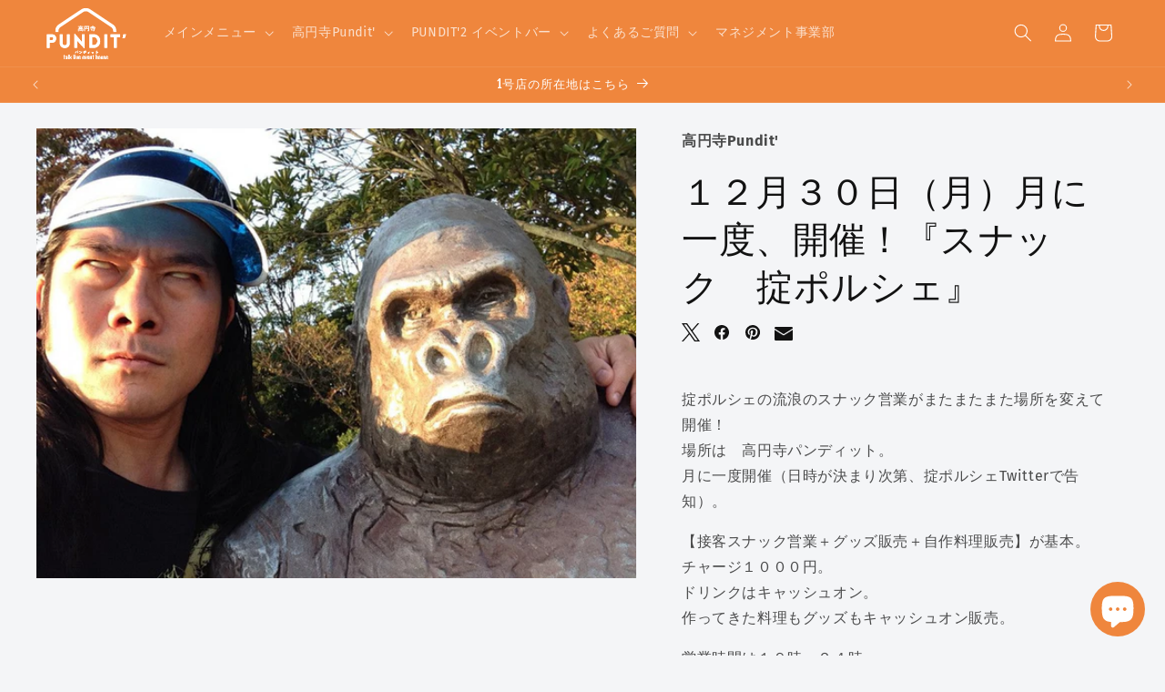

--- FILE ---
content_type: text/html; charset=utf-8
request_url: https://pundit.jp/products/4482
body_size: 41477
content:
<!doctype html>
<html class="no-js" lang="ja">
  <head>
<!-- Preorder Panda Pixel start-->
<script async src='https://pre.bossapps.co/js/script?shop=a8ac07.myshopify.com'></script>
<!-- Preorder Panda Pixel ended-->

    <meta charset="utf-8">
    <meta http-equiv="X-UA-Compatible" content="IE=edge">
    <meta name="viewport" content="width=device-width,initial-scale=1">
    <meta name="theme-color" content="">
    <link rel="canonical" href="https://pundit.jp/products/4482"><link rel="icon" type="image/png" href="//pundit.jp/cdn/shop/files/Web_-01.svg?crop=center&height=32&v=1691218030&width=32"><link rel="preconnect" href="https://fonts.shopifycdn.com" crossorigin><title>
      １２月３０日（月）月に一度、開催！『スナック　掟ポルシェ』
 &ndash; 高円寺Pundit</title>

    
      <meta name="description" content="掟ポルシェの流浪のスナック営業がまたまたまた場所を変えて開催！ 場所は　高円寺パンディット。 月に一度開催（日時が決まり次第、掟ポルシェTwitterで告知）。 【接客スナック営業＋グッズ販売＋自作料理販売】が基本。 チャージ１０００円。 ドリンクはキャッシュオン。 作ってきた料理もグッズもキャッシュオン販売。 営業時間は１９時～２４時。 【マスター】 掟ポルシェ OPEN/START１９：００〜　END２４：００ 前売り、当日共に入場料￥１０００（＋２ドリンク） ーーーーーーーーーーーーーーーーーー 前売り予約は、下記予約フォームまで ※「お名前 / チケットの枚数 / メールアドレス / 電話番号」をご明記ください。 お問い合わ">
    

    

<meta property="og:site_name" content="高円寺Pundit">
<meta property="og:url" content="https://pundit.jp/products/4482">
<meta property="og:title" content="１２月３０日（月）月に一度、開催！『スナック　掟ポルシェ』">
<meta property="og:type" content="product">
<meta property="og:description" content="掟ポルシェの流浪のスナック営業がまたまたまた場所を変えて開催！ 場所は　高円寺パンディット。 月に一度開催（日時が決まり次第、掟ポルシェTwitterで告知）。 【接客スナック営業＋グッズ販売＋自作料理販売】が基本。 チャージ１０００円。 ドリンクはキャッシュオン。 作ってきた料理もグッズもキャッシュオン販売。 営業時間は１９時～２４時。 【マスター】 掟ポルシェ OPEN/START１９：００〜　END２４：００ 前売り、当日共に入場料￥１０００（＋２ドリンク） ーーーーーーーーーーーーーーーーーー 前売り予約は、下記予約フォームまで ※「お名前 / チケットの枚数 / メールアドレス / 電話番号」をご明記ください。 お問い合わ"><meta property="og:image" content="http://pundit.jp/cdn/shop/files/031-950x713-950x713-950x713_ac4efcef-45d2-46e5-9e83-c9c62d74c308.jpg?v=1707985419">
  <meta property="og:image:secure_url" content="https://pundit.jp/cdn/shop/files/031-950x713-950x713-950x713_ac4efcef-45d2-46e5-9e83-c9c62d74c308.jpg?v=1707985419">
  <meta property="og:image:width" content="950">
  <meta property="og:image:height" content="713"><meta property="og:price:amount" content="2,000">
  <meta property="og:price:currency" content="JPY"><meta name="twitter:site" content="@pundit_koenji"><meta name="twitter:card" content="summary_large_image">
<meta name="twitter:title" content="１２月３０日（月）月に一度、開催！『スナック　掟ポルシェ』">
<meta name="twitter:description" content="掟ポルシェの流浪のスナック営業がまたまたまた場所を変えて開催！ 場所は　高円寺パンディット。 月に一度開催（日時が決まり次第、掟ポルシェTwitterで告知）。 【接客スナック営業＋グッズ販売＋自作料理販売】が基本。 チャージ１０００円。 ドリンクはキャッシュオン。 作ってきた料理もグッズもキャッシュオン販売。 営業時間は１９時～２４時。 【マスター】 掟ポルシェ OPEN/START１９：００〜　END２４：００ 前売り、当日共に入場料￥１０００（＋２ドリンク） ーーーーーーーーーーーーーーーーーー 前売り予約は、下記予約フォームまで ※「お名前 / チケットの枚数 / メールアドレス / 電話番号」をご明記ください。 お問い合わ">


    <script src="//pundit.jp/cdn/shop/t/10/assets/swiper.min.js?v=108314353735882302141693028311"></script>
    <script src="//pundit.jp/cdn/shop/t/10/assets/constants.js?v=58251544750838685771691107710" defer="defer"></script>
    <script src="//pundit.jp/cdn/shop/t/10/assets/pubsub.js?v=158357773527763999511691107710" defer="defer"></script>
    <script src="//pundit.jp/cdn/shop/t/10/assets/global.js?v=54939145903281508041691107710" defer="defer"></script><script>window.performance && window.performance.mark && window.performance.mark('shopify.content_for_header.start');</script><meta name="google-site-verification" content="BR_4PA-B-FY7cfvXSyIIAS0p3ZKer52pZrycMlzfFrs">
<meta id="shopify-digital-wallet" name="shopify-digital-wallet" content="/67178856753/digital_wallets/dialog">
<meta name="shopify-checkout-api-token" content="cf71f331dd4a95f152743ed358f07b45">
<link rel="alternate" type="application/json+oembed" href="https://pundit.jp/products/4482.oembed">
<script async="async" src="/checkouts/internal/preloads.js?locale=ja-JP"></script>
<link rel="preconnect" href="https://shop.app" crossorigin="anonymous">
<script async="async" src="https://shop.app/checkouts/internal/preloads.js?locale=ja-JP&shop_id=67178856753" crossorigin="anonymous"></script>
<script id="apple-pay-shop-capabilities" type="application/json">{"shopId":67178856753,"countryCode":"JP","currencyCode":"JPY","merchantCapabilities":["supports3DS"],"merchantId":"gid:\/\/shopify\/Shop\/67178856753","merchantName":"高円寺Pundit","requiredBillingContactFields":["postalAddress","email","phone"],"requiredShippingContactFields":["postalAddress","email","phone"],"shippingType":"shipping","supportedNetworks":["visa","masterCard","amex","jcb","discover"],"total":{"type":"pending","label":"高円寺Pundit","amount":"1.00"},"shopifyPaymentsEnabled":true,"supportsSubscriptions":true}</script>
<script id="shopify-features" type="application/json">{"accessToken":"cf71f331dd4a95f152743ed358f07b45","betas":["rich-media-storefront-analytics"],"domain":"pundit.jp","predictiveSearch":false,"shopId":67178856753,"locale":"ja"}</script>
<script>var Shopify = Shopify || {};
Shopify.shop = "a8ac07.myshopify.com";
Shopify.locale = "ja";
Shopify.currency = {"active":"JPY","rate":"1.0"};
Shopify.country = "JP";
Shopify.theme = {"name":"Dawn最新","id":156700967217,"schema_name":"Dawn","schema_version":"11.0.0","theme_store_id":887,"role":"main"};
Shopify.theme.handle = "null";
Shopify.theme.style = {"id":null,"handle":null};
Shopify.cdnHost = "pundit.jp/cdn";
Shopify.routes = Shopify.routes || {};
Shopify.routes.root = "/";</script>
<script type="module">!function(o){(o.Shopify=o.Shopify||{}).modules=!0}(window);</script>
<script>!function(o){function n(){var o=[];function n(){o.push(Array.prototype.slice.apply(arguments))}return n.q=o,n}var t=o.Shopify=o.Shopify||{};t.loadFeatures=n(),t.autoloadFeatures=n()}(window);</script>
<script>
  window.ShopifyPay = window.ShopifyPay || {};
  window.ShopifyPay.apiHost = "shop.app\/pay";
  window.ShopifyPay.redirectState = null;
</script>
<script id="shop-js-analytics" type="application/json">{"pageType":"product"}</script>
<script defer="defer" async type="module" src="//pundit.jp/cdn/shopifycloud/shop-js/modules/v2/client.init-shop-cart-sync_Cun6Ba8E.ja.esm.js"></script>
<script defer="defer" async type="module" src="//pundit.jp/cdn/shopifycloud/shop-js/modules/v2/chunk.common_DGWubyOB.esm.js"></script>
<script type="module">
  await import("//pundit.jp/cdn/shopifycloud/shop-js/modules/v2/client.init-shop-cart-sync_Cun6Ba8E.ja.esm.js");
await import("//pundit.jp/cdn/shopifycloud/shop-js/modules/v2/chunk.common_DGWubyOB.esm.js");

  window.Shopify.SignInWithShop?.initShopCartSync?.({"fedCMEnabled":true,"windoidEnabled":true});

</script>
<script>
  window.Shopify = window.Shopify || {};
  if (!window.Shopify.featureAssets) window.Shopify.featureAssets = {};
  window.Shopify.featureAssets['shop-js'] = {"shop-cart-sync":["modules/v2/client.shop-cart-sync_kpadWrR6.ja.esm.js","modules/v2/chunk.common_DGWubyOB.esm.js"],"init-fed-cm":["modules/v2/client.init-fed-cm_deEwcgdG.ja.esm.js","modules/v2/chunk.common_DGWubyOB.esm.js"],"shop-button":["modules/v2/client.shop-button_Bgl7Akkx.ja.esm.js","modules/v2/chunk.common_DGWubyOB.esm.js"],"shop-cash-offers":["modules/v2/client.shop-cash-offers_CGfJizyJ.ja.esm.js","modules/v2/chunk.common_DGWubyOB.esm.js","modules/v2/chunk.modal_Ba7vk6QP.esm.js"],"init-windoid":["modules/v2/client.init-windoid_DLaIoEuB.ja.esm.js","modules/v2/chunk.common_DGWubyOB.esm.js"],"shop-toast-manager":["modules/v2/client.shop-toast-manager_BZdAlEPY.ja.esm.js","modules/v2/chunk.common_DGWubyOB.esm.js"],"init-shop-email-lookup-coordinator":["modules/v2/client.init-shop-email-lookup-coordinator_BxGPdBrh.ja.esm.js","modules/v2/chunk.common_DGWubyOB.esm.js"],"init-shop-cart-sync":["modules/v2/client.init-shop-cart-sync_Cun6Ba8E.ja.esm.js","modules/v2/chunk.common_DGWubyOB.esm.js"],"avatar":["modules/v2/client.avatar_BTnouDA3.ja.esm.js"],"pay-button":["modules/v2/client.pay-button_iRJggQYg.ja.esm.js","modules/v2/chunk.common_DGWubyOB.esm.js"],"init-customer-accounts":["modules/v2/client.init-customer-accounts_BbQrQ-BF.ja.esm.js","modules/v2/client.shop-login-button_CXxZBmJa.ja.esm.js","modules/v2/chunk.common_DGWubyOB.esm.js","modules/v2/chunk.modal_Ba7vk6QP.esm.js"],"init-shop-for-new-customer-accounts":["modules/v2/client.init-shop-for-new-customer-accounts_48e-446J.ja.esm.js","modules/v2/client.shop-login-button_CXxZBmJa.ja.esm.js","modules/v2/chunk.common_DGWubyOB.esm.js","modules/v2/chunk.modal_Ba7vk6QP.esm.js"],"shop-login-button":["modules/v2/client.shop-login-button_CXxZBmJa.ja.esm.js","modules/v2/chunk.common_DGWubyOB.esm.js","modules/v2/chunk.modal_Ba7vk6QP.esm.js"],"init-customer-accounts-sign-up":["modules/v2/client.init-customer-accounts-sign-up_Bb65hYMR.ja.esm.js","modules/v2/client.shop-login-button_CXxZBmJa.ja.esm.js","modules/v2/chunk.common_DGWubyOB.esm.js","modules/v2/chunk.modal_Ba7vk6QP.esm.js"],"shop-follow-button":["modules/v2/client.shop-follow-button_BO2OQvUT.ja.esm.js","modules/v2/chunk.common_DGWubyOB.esm.js","modules/v2/chunk.modal_Ba7vk6QP.esm.js"],"checkout-modal":["modules/v2/client.checkout-modal__QRFVvMA.ja.esm.js","modules/v2/chunk.common_DGWubyOB.esm.js","modules/v2/chunk.modal_Ba7vk6QP.esm.js"],"lead-capture":["modules/v2/client.lead-capture_Be4qr8sG.ja.esm.js","modules/v2/chunk.common_DGWubyOB.esm.js","modules/v2/chunk.modal_Ba7vk6QP.esm.js"],"shop-login":["modules/v2/client.shop-login_BCaq99Td.ja.esm.js","modules/v2/chunk.common_DGWubyOB.esm.js","modules/v2/chunk.modal_Ba7vk6QP.esm.js"],"payment-terms":["modules/v2/client.payment-terms_C-1Cu6jg.ja.esm.js","modules/v2/chunk.common_DGWubyOB.esm.js","modules/v2/chunk.modal_Ba7vk6QP.esm.js"]};
</script>
<script>(function() {
  var isLoaded = false;
  function asyncLoad() {
    if (isLoaded) return;
    isLoaded = true;
    var urls = ["\/\/www.powr.io\/powr.js?powr-token=a8ac07.myshopify.com\u0026external-type=shopify\u0026shop=a8ac07.myshopify.com","https:\/\/platform-api.sharethis.com\/js\/sharethis.js?shop=a8ac07.myshopify.com#property=662b6c00006cfd001d4da286\u0026product=inline-share-buttons\u0026source=inline-share-buttons-shopify\u0026ver=1714449118","https:\/\/evey-files.s3.amazonaws.com\/js\/online_store.js?shop=a8ac07.myshopify.com"];
    for (var i = 0; i < urls.length; i++) {
      var s = document.createElement('script');
      s.type = 'text/javascript';
      s.async = true;
      s.src = urls[i];
      var x = document.getElementsByTagName('script')[0];
      x.parentNode.insertBefore(s, x);
    }
  };
  if(window.attachEvent) {
    window.attachEvent('onload', asyncLoad);
  } else {
    window.addEventListener('load', asyncLoad, false);
  }
})();</script>
<script id="__st">var __st={"a":67178856753,"offset":32400,"reqid":"59c83d92-13dd-49f4-8ad8-c0414655af74-1768599795","pageurl":"pundit.jp\/products\/4482","u":"a51442827740","p":"product","rtyp":"product","rid":9347336405297};</script>
<script>window.ShopifyPaypalV4VisibilityTracking = true;</script>
<script id="captcha-bootstrap">!function(){'use strict';const t='contact',e='account',n='new_comment',o=[[t,t],['blogs',n],['comments',n],[t,'customer']],c=[[e,'customer_login'],[e,'guest_login'],[e,'recover_customer_password'],[e,'create_customer']],r=t=>t.map((([t,e])=>`form[action*='/${t}']:not([data-nocaptcha='true']) input[name='form_type'][value='${e}']`)).join(','),a=t=>()=>t?[...document.querySelectorAll(t)].map((t=>t.form)):[];function s(){const t=[...o],e=r(t);return a(e)}const i='password',u='form_key',d=['recaptcha-v3-token','g-recaptcha-response','h-captcha-response',i],f=()=>{try{return window.sessionStorage}catch{return}},m='__shopify_v',_=t=>t.elements[u];function p(t,e,n=!1){try{const o=window.sessionStorage,c=JSON.parse(o.getItem(e)),{data:r}=function(t){const{data:e,action:n}=t;return t[m]||n?{data:e,action:n}:{data:t,action:n}}(c);for(const[e,n]of Object.entries(r))t.elements[e]&&(t.elements[e].value=n);n&&o.removeItem(e)}catch(o){console.error('form repopulation failed',{error:o})}}const l='form_type',E='cptcha';function T(t){t.dataset[E]=!0}const w=window,h=w.document,L='Shopify',v='ce_forms',y='captcha';let A=!1;((t,e)=>{const n=(g='f06e6c50-85a8-45c8-87d0-21a2b65856fe',I='https://cdn.shopify.com/shopifycloud/storefront-forms-hcaptcha/ce_storefront_forms_captcha_hcaptcha.v1.5.2.iife.js',D={infoText:'hCaptchaによる保護',privacyText:'プライバシー',termsText:'利用規約'},(t,e,n)=>{const o=w[L][v],c=o.bindForm;if(c)return c(t,g,e,D).then(n);var r;o.q.push([[t,g,e,D],n]),r=I,A||(h.body.append(Object.assign(h.createElement('script'),{id:'captcha-provider',async:!0,src:r})),A=!0)});var g,I,D;w[L]=w[L]||{},w[L][v]=w[L][v]||{},w[L][v].q=[],w[L][y]=w[L][y]||{},w[L][y].protect=function(t,e){n(t,void 0,e),T(t)},Object.freeze(w[L][y]),function(t,e,n,w,h,L){const[v,y,A,g]=function(t,e,n){const i=e?o:[],u=t?c:[],d=[...i,...u],f=r(d),m=r(i),_=r(d.filter((([t,e])=>n.includes(e))));return[a(f),a(m),a(_),s()]}(w,h,L),I=t=>{const e=t.target;return e instanceof HTMLFormElement?e:e&&e.form},D=t=>v().includes(t);t.addEventListener('submit',(t=>{const e=I(t);if(!e)return;const n=D(e)&&!e.dataset.hcaptchaBound&&!e.dataset.recaptchaBound,o=_(e),c=g().includes(e)&&(!o||!o.value);(n||c)&&t.preventDefault(),c&&!n&&(function(t){try{if(!f())return;!function(t){const e=f();if(!e)return;const n=_(t);if(!n)return;const o=n.value;o&&e.removeItem(o)}(t);const e=Array.from(Array(32),(()=>Math.random().toString(36)[2])).join('');!function(t,e){_(t)||t.append(Object.assign(document.createElement('input'),{type:'hidden',name:u})),t.elements[u].value=e}(t,e),function(t,e){const n=f();if(!n)return;const o=[...t.querySelectorAll(`input[type='${i}']`)].map((({name:t})=>t)),c=[...d,...o],r={};for(const[a,s]of new FormData(t).entries())c.includes(a)||(r[a]=s);n.setItem(e,JSON.stringify({[m]:1,action:t.action,data:r}))}(t,e)}catch(e){console.error('failed to persist form',e)}}(e),e.submit())}));const S=(t,e)=>{t&&!t.dataset[E]&&(n(t,e.some((e=>e===t))),T(t))};for(const o of['focusin','change'])t.addEventListener(o,(t=>{const e=I(t);D(e)&&S(e,y())}));const B=e.get('form_key'),M=e.get(l),P=B&&M;t.addEventListener('DOMContentLoaded',(()=>{const t=y();if(P)for(const e of t)e.elements[l].value===M&&p(e,B);[...new Set([...A(),...v().filter((t=>'true'===t.dataset.shopifyCaptcha))])].forEach((e=>S(e,t)))}))}(h,new URLSearchParams(w.location.search),n,t,e,['guest_login'])})(!0,!0)}();</script>
<script integrity="sha256-4kQ18oKyAcykRKYeNunJcIwy7WH5gtpwJnB7kiuLZ1E=" data-source-attribution="shopify.loadfeatures" defer="defer" src="//pundit.jp/cdn/shopifycloud/storefront/assets/storefront/load_feature-a0a9edcb.js" crossorigin="anonymous"></script>
<script crossorigin="anonymous" defer="defer" src="//pundit.jp/cdn/shopifycloud/storefront/assets/shopify_pay/storefront-65b4c6d7.js?v=20250812"></script>
<script data-source-attribution="shopify.dynamic_checkout.dynamic.init">var Shopify=Shopify||{};Shopify.PaymentButton=Shopify.PaymentButton||{isStorefrontPortableWallets:!0,init:function(){window.Shopify.PaymentButton.init=function(){};var t=document.createElement("script");t.src="https://pundit.jp/cdn/shopifycloud/portable-wallets/latest/portable-wallets.ja.js",t.type="module",document.head.appendChild(t)}};
</script>
<script data-source-attribution="shopify.dynamic_checkout.buyer_consent">
  function portableWalletsHideBuyerConsent(e){var t=document.getElementById("shopify-buyer-consent"),n=document.getElementById("shopify-subscription-policy-button");t&&n&&(t.classList.add("hidden"),t.setAttribute("aria-hidden","true"),n.removeEventListener("click",e))}function portableWalletsShowBuyerConsent(e){var t=document.getElementById("shopify-buyer-consent"),n=document.getElementById("shopify-subscription-policy-button");t&&n&&(t.classList.remove("hidden"),t.removeAttribute("aria-hidden"),n.addEventListener("click",e))}window.Shopify?.PaymentButton&&(window.Shopify.PaymentButton.hideBuyerConsent=portableWalletsHideBuyerConsent,window.Shopify.PaymentButton.showBuyerConsent=portableWalletsShowBuyerConsent);
</script>
<script data-source-attribution="shopify.dynamic_checkout.cart.bootstrap">document.addEventListener("DOMContentLoaded",(function(){function t(){return document.querySelector("shopify-accelerated-checkout-cart, shopify-accelerated-checkout")}if(t())Shopify.PaymentButton.init();else{new MutationObserver((function(e,n){t()&&(Shopify.PaymentButton.init(),n.disconnect())})).observe(document.body,{childList:!0,subtree:!0})}}));
</script>
<link id="shopify-accelerated-checkout-styles" rel="stylesheet" media="screen" href="https://pundit.jp/cdn/shopifycloud/portable-wallets/latest/accelerated-checkout-backwards-compat.css" crossorigin="anonymous">
<style id="shopify-accelerated-checkout-cart">
        #shopify-buyer-consent {
  margin-top: 1em;
  display: inline-block;
  width: 100%;
}

#shopify-buyer-consent.hidden {
  display: none;
}

#shopify-subscription-policy-button {
  background: none;
  border: none;
  padding: 0;
  text-decoration: underline;
  font-size: inherit;
  cursor: pointer;
}

#shopify-subscription-policy-button::before {
  box-shadow: none;
}

      </style>
<script id="sections-script" data-sections="header" defer="defer" src="//pundit.jp/cdn/shop/t/10/compiled_assets/scripts.js?v=4003"></script>
<script>window.performance && window.performance.mark && window.performance.mark('shopify.content_for_header.end');</script>


    <style data-shopify>
      @font-face {
  font-family: "Fira Sans";
  font-weight: 400;
  font-style: normal;
  font-display: swap;
  src: url("//pundit.jp/cdn/fonts/fira_sans/firasans_n4.2bbe25c7eff81f2190328b1f4c09fff694a30391.woff2") format("woff2"),
       url("//pundit.jp/cdn/fonts/fira_sans/firasans_n4.3080da6df53473deabf85f231151766e88fe58e5.woff") format("woff");
}

      @font-face {
  font-family: "Fira Sans";
  font-weight: 700;
  font-style: normal;
  font-display: swap;
  src: url("//pundit.jp/cdn/fonts/fira_sans/firasans_n7.cc8dbbaa3add99fa3b5746d1e0ac6304aad5a265.woff2") format("woff2"),
       url("//pundit.jp/cdn/fonts/fira_sans/firasans_n7.ec664a82413800dfe65a9cde8547a4b8bd643b08.woff") format("woff");
}

      @font-face {
  font-family: "Fira Sans";
  font-weight: 400;
  font-style: italic;
  font-display: swap;
  src: url("//pundit.jp/cdn/fonts/fira_sans/firasans_i4.c80c323ec965c58e05ab85d436c872a499b8b684.woff2") format("woff2"),
       url("//pundit.jp/cdn/fonts/fira_sans/firasans_i4.4a2d82e939dfe1cd2fff5fc4411d982dee96dce7.woff") format("woff");
}

      @font-face {
  font-family: "Fira Sans";
  font-weight: 700;
  font-style: italic;
  font-display: swap;
  src: url("//pundit.jp/cdn/fonts/fira_sans/firasans_i7.a949787ab1c615cf91b95a6e513021199c64f31e.woff2") format("woff2"),
       url("//pundit.jp/cdn/fonts/fira_sans/firasans_i7.799cab282970134691125391a3ab6bd6bc1306c6.woff") format("woff");
}

      @font-face {
  font-family: "Fjalla One";
  font-weight: 400;
  font-style: normal;
  font-display: swap;
  src: url("//pundit.jp/cdn/fonts/fjalla_one/fjallaone_n4.262edaf1abaf5ed669f7ecd26fc3e24707a0ad85.woff2") format("woff2"),
       url("//pundit.jp/cdn/fonts/fjalla_one/fjallaone_n4.f67f40342efd2b34cae019d50b4b5c4da6fc5da7.woff") format("woff");
}


      
        :root,
        .color-background-1 {
          --color-background: 244,245,247;
        
          --gradient-background: #f4f5f7;
        
        --color-foreground: 18,18,18;
        --color-shadow: 18,18,18;
        --color-button: 239,134,61;
        --color-button-text: 255,255,255;
        --color-secondary-button: 244,245,247;
        --color-secondary-button-text: 18,18,18;
        --color-link: 18,18,18;
        --color-badge-foreground: 18,18,18;
        --color-badge-background: 244,245,247;
        --color-badge-border: 18,18,18;
        --payment-terms-background-color: rgb(244 245 247);
      }
      
        
        .color-background-2 {
          --color-background: 244,245,247;
        
          --gradient-background: #f4f5f7;
        
        --color-foreground: 18,18,18;
        --color-shadow: 18,18,18;
        --color-button: 18,18,18;
        --color-button-text: 244,245,247;
        --color-secondary-button: 244,245,247;
        --color-secondary-button-text: 18,18,18;
        --color-link: 18,18,18;
        --color-badge-foreground: 18,18,18;
        --color-badge-background: 244,245,247;
        --color-badge-border: 18,18,18;
        --payment-terms-background-color: rgb(244 245 247);
      }
      
        
        .color-inverse {
          --color-background: 18,18,18;
        
          --gradient-background: #121212;
        
        --color-foreground: 244,245,247;
        --color-shadow: 18,18,18;
        --color-button: 244,245,247;
        --color-button-text: 18,18,18;
        --color-secondary-button: 18,18,18;
        --color-secondary-button-text: 244,245,247;
        --color-link: 244,245,247;
        --color-badge-foreground: 244,245,247;
        --color-badge-background: 18,18,18;
        --color-badge-border: 244,245,247;
        --payment-terms-background-color: rgb(18 18 18);
      }
      
        
        .color-accent-1 {
          --color-background: 239,134,61;
        
          --gradient-background: #ef863d;
        
        --color-foreground: 255,255,255;
        --color-shadow: 18,18,18;
        --color-button: 255,255,255;
        --color-button-text: 239,134,61;
        --color-secondary-button: 239,134,61;
        --color-secondary-button-text: 255,255,255;
        --color-link: 255,255,255;
        --color-badge-foreground: 255,255,255;
        --color-badge-background: 239,134,61;
        --color-badge-border: 255,255,255;
        --payment-terms-background-color: rgb(239 134 61);
      }
      
        
        .color-accent-2 {
          --color-background: 201,60,23;
        
          --gradient-background: #c93c17;
        
        --color-foreground: 255,255,255;
        --color-shadow: 18,18,18;
        --color-button: 255,255,255;
        --color-button-text: 201,60,23;
        --color-secondary-button: 201,60,23;
        --color-secondary-button-text: 255,255,255;
        --color-link: 255,255,255;
        --color-badge-foreground: 255,255,255;
        --color-badge-background: 201,60,23;
        --color-badge-border: 255,255,255;
        --payment-terms-background-color: rgb(201 60 23);
      }
      

      body, .color-background-1, .color-background-2, .color-inverse, .color-accent-1, .color-accent-2 {
        color: rgba(var(--color-foreground), 0.75);
        background-color: rgb(var(--color-background));
      }

      :root {
        --font-body-family: "Fira Sans", sans-serif;
        --font-body-style: normal;
        --font-body-weight: 400;
        --font-body-weight-bold: 700;

        --font-heading-family: "Fjalla One", sans-serif;
        --font-heading-style: normal;
        --font-heading-weight: 400;

        --font-body-scale: 1.0;
        --font-heading-scale: 1.0;

        --media-padding: px;
        --media-border-opacity: 0.0;
        --media-border-width: 0px;
        --media-radius: 0px;
        --media-shadow-opacity: 0.0;
        --media-shadow-horizontal-offset: 0px;
        --media-shadow-vertical-offset: 0px;
        --media-shadow-blur-radius: 0px;
        --media-shadow-visible: 0;

        --page-width: 130rem;
        --page-width-margin: 0rem;

        --product-card-image-padding: 0.0rem;
        --product-card-corner-radius: 0.0rem;
        --product-card-text-alignment: left;
        --product-card-border-width: 0.0rem;
        --product-card-border-opacity: 0.1;
        --product-card-shadow-opacity: 0.0;
        --product-card-shadow-visible: 0;
        --product-card-shadow-horizontal-offset: 0.0rem;
        --product-card-shadow-vertical-offset: 0.4rem;
        --product-card-shadow-blur-radius: 0.5rem;

        --collection-card-image-padding: 0.0rem;
        --collection-card-corner-radius: 0.0rem;
        --collection-card-text-alignment: left;
        --collection-card-border-width: 0.0rem;
        --collection-card-border-opacity: 0.1;
        --collection-card-shadow-opacity: 0.0;
        --collection-card-shadow-visible: 0;
        --collection-card-shadow-horizontal-offset: 0.0rem;
        --collection-card-shadow-vertical-offset: 0.4rem;
        --collection-card-shadow-blur-radius: 0.5rem;

        --blog-card-image-padding: 0.0rem;
        --blog-card-corner-radius: 0.0rem;
        --blog-card-text-alignment: left;
        --blog-card-border-width: 0.0rem;
        --blog-card-border-opacity: 0.1;
        --blog-card-shadow-opacity: 0.0;
        --blog-card-shadow-visible: 0;
        --blog-card-shadow-horizontal-offset: 0.0rem;
        --blog-card-shadow-vertical-offset: 0.4rem;
        --blog-card-shadow-blur-radius: 0.5rem;

        --badge-corner-radius: 4.0rem;

        --popup-border-width: 5px;
        --popup-border-opacity: 0.1;
        --popup-corner-radius: 0px;
        --popup-shadow-opacity: 0.0;
        --popup-shadow-horizontal-offset: 0px;
        --popup-shadow-vertical-offset: 4px;
        --popup-shadow-blur-radius: 5px;

        --drawer-border-width: 1px;
        --drawer-border-opacity: 0.1;
        --drawer-shadow-opacity: 0.0;
        --drawer-shadow-horizontal-offset: 0px;
        --drawer-shadow-vertical-offset: 4px;
        --drawer-shadow-blur-radius: 5px;

        --spacing-sections-desktop: 20px;
        --spacing-sections-mobile: 20px;

        --grid-desktop-vertical-spacing: 20px;
        --grid-desktop-horizontal-spacing: 20px;
        --grid-mobile-vertical-spacing: 10px;
        --grid-mobile-horizontal-spacing: 10px;

        --text-boxes-border-opacity: 0.1;
        --text-boxes-border-width: 0px;
        --text-boxes-radius: 0px;
        --text-boxes-shadow-opacity: 0.0;
        --text-boxes-shadow-visible: 0;
        --text-boxes-shadow-horizontal-offset: 0px;
        --text-boxes-shadow-vertical-offset: 4px;
        --text-boxes-shadow-blur-radius: 5px;

        --buttons-radius: 0px;
        --buttons-radius-outset: 0px;
        --buttons-border-width: 0px;
        --buttons-border-opacity: 0.0;
        --buttons-shadow-opacity: 0.0;
        --buttons-shadow-visible: 0;
        --buttons-shadow-horizontal-offset: -12px;
        --buttons-shadow-vertical-offset: -12px;
        --buttons-shadow-blur-radius: 0px;
        --buttons-border-offset: 0px;

        --inputs-radius: 0px;
        --inputs-border-width: 1px;
        --inputs-border-opacity: 0.55;
        --inputs-shadow-opacity: 0.0;
        --inputs-shadow-horizontal-offset: 0px;
        --inputs-margin-offset: 0px;
        --inputs-shadow-vertical-offset: 4px;
        --inputs-shadow-blur-radius: 5px;
        --inputs-radius-outset: 0px;

        --variant-pills-radius: 40px;
        --variant-pills-border-width: 3px;
        --variant-pills-border-opacity: 0.5;
        --variant-pills-shadow-opacity: 0.0;
        --variant-pills-shadow-horizontal-offset: 0px;
        --variant-pills-shadow-vertical-offset: 4px;
        --variant-pills-shadow-blur-radius: 5px;
      }

      *,
      *::before,
      *::after {
        box-sizing: inherit;
      }

      html {
        box-sizing: border-box;
        font-size: calc(var(--font-body-scale) * 62.5%);
        height: 100%;
      }

      body {
        display: grid;
        grid-template-rows: auto auto 1fr auto;
        grid-template-columns: 100%;
        min-height: 100%;
        margin: 0;
        font-size: 1.5rem;
        letter-spacing: 0.06rem;
        line-height: calc(1 + 0.8 / var(--font-body-scale));
        font-family: var(--font-body-family);
        font-style: var(--font-body-style);
        font-weight: var(--font-body-weight);
      }

      @media screen and (min-width: 750px) {
        body {
          font-size: 1.6rem;
        }
      }
    </style>

    <link href="//pundit.jp/cdn/shop/t/10/assets/base.css?v=165191016556652226921691107709" rel="stylesheet" type="text/css" media="all" />
<link rel="preload" as="font" href="//pundit.jp/cdn/fonts/fira_sans/firasans_n4.2bbe25c7eff81f2190328b1f4c09fff694a30391.woff2" type="font/woff2" crossorigin><link rel="preload" as="font" href="//pundit.jp/cdn/fonts/fjalla_one/fjallaone_n4.262edaf1abaf5ed669f7ecd26fc3e24707a0ad85.woff2" type="font/woff2" crossorigin><link href="//pundit.jp/cdn/shop/t/10/assets/component-localization-form.css?v=143319823105703127341691107709" rel="stylesheet" type="text/css" media="all" />
      <script src="//pundit.jp/cdn/shop/t/10/assets/localization-form.js?v=161644695336821385561691107710" defer="defer"></script><link
        rel="stylesheet"
        href="//pundit.jp/cdn/shop/t/10/assets/component-predictive-search.css?v=118923337488134913561691107709"
        media="print"
        onload="this.media='all'"
      ><script>
      document.documentElement.className = document.documentElement.className.replace('no-js', 'js');
      if (Shopify.designMode) {
        document.documentElement.classList.add('shopify-design-mode');
      }
    </script>
  






<!-- BEGIN app block: shopify://apps/pagefly-page-builder/blocks/app-embed/83e179f7-59a0-4589-8c66-c0dddf959200 -->

<!-- BEGIN app snippet: pagefly-cro-ab-testing-main -->







<script>
  ;(function () {
    const url = new URL(window.location)
    const viewParam = url.searchParams.get('view')
    if (viewParam && viewParam.includes('variant-pf-')) {
      url.searchParams.set('pf_v', viewParam)
      url.searchParams.delete('view')
      window.history.replaceState({}, '', url)
    }
  })()
</script>



<script type='module'>
  
  window.PAGEFLY_CRO = window.PAGEFLY_CRO || {}

  window.PAGEFLY_CRO['data_debug'] = {
    original_template_suffix: "all_products",
    allow_ab_test: false,
    ab_test_start_time: 0,
    ab_test_end_time: 0,
    today_date_time: 1768599795000,
  }
  window.PAGEFLY_CRO['GA4'] = { enabled: false}
</script>

<!-- END app snippet -->








  <script src='https://cdn.shopify.com/extensions/019bb4f9-aed6-78a3-be91-e9d44663e6bf/pagefly-page-builder-215/assets/pagefly-helper.js' defer='defer'></script>

  <script src='https://cdn.shopify.com/extensions/019bb4f9-aed6-78a3-be91-e9d44663e6bf/pagefly-page-builder-215/assets/pagefly-general-helper.js' defer='defer'></script>

  <script src='https://cdn.shopify.com/extensions/019bb4f9-aed6-78a3-be91-e9d44663e6bf/pagefly-page-builder-215/assets/pagefly-snap-slider.js' defer='defer'></script>

  <script src='https://cdn.shopify.com/extensions/019bb4f9-aed6-78a3-be91-e9d44663e6bf/pagefly-page-builder-215/assets/pagefly-slideshow-v3.js' defer='defer'></script>

  <script src='https://cdn.shopify.com/extensions/019bb4f9-aed6-78a3-be91-e9d44663e6bf/pagefly-page-builder-215/assets/pagefly-slideshow-v4.js' defer='defer'></script>

  <script src='https://cdn.shopify.com/extensions/019bb4f9-aed6-78a3-be91-e9d44663e6bf/pagefly-page-builder-215/assets/pagefly-glider.js' defer='defer'></script>

  <script src='https://cdn.shopify.com/extensions/019bb4f9-aed6-78a3-be91-e9d44663e6bf/pagefly-page-builder-215/assets/pagefly-slideshow-v1-v2.js' defer='defer'></script>

  <script src='https://cdn.shopify.com/extensions/019bb4f9-aed6-78a3-be91-e9d44663e6bf/pagefly-page-builder-215/assets/pagefly-product-media.js' defer='defer'></script>

  <script src='https://cdn.shopify.com/extensions/019bb4f9-aed6-78a3-be91-e9d44663e6bf/pagefly-page-builder-215/assets/pagefly-product.js' defer='defer'></script>


<script id='pagefly-helper-data' type='application/json'>
  {
    "page_optimization": {
      "assets_prefetching": false
    },
    "elements_asset_mapper": {
      "Accordion": "https://cdn.shopify.com/extensions/019bb4f9-aed6-78a3-be91-e9d44663e6bf/pagefly-page-builder-215/assets/pagefly-accordion.js",
      "Accordion3": "https://cdn.shopify.com/extensions/019bb4f9-aed6-78a3-be91-e9d44663e6bf/pagefly-page-builder-215/assets/pagefly-accordion3.js",
      "CountDown": "https://cdn.shopify.com/extensions/019bb4f9-aed6-78a3-be91-e9d44663e6bf/pagefly-page-builder-215/assets/pagefly-countdown.js",
      "GMap1": "https://cdn.shopify.com/extensions/019bb4f9-aed6-78a3-be91-e9d44663e6bf/pagefly-page-builder-215/assets/pagefly-gmap.js",
      "GMap2": "https://cdn.shopify.com/extensions/019bb4f9-aed6-78a3-be91-e9d44663e6bf/pagefly-page-builder-215/assets/pagefly-gmap.js",
      "GMapBasicV2": "https://cdn.shopify.com/extensions/019bb4f9-aed6-78a3-be91-e9d44663e6bf/pagefly-page-builder-215/assets/pagefly-gmap.js",
      "GMapAdvancedV2": "https://cdn.shopify.com/extensions/019bb4f9-aed6-78a3-be91-e9d44663e6bf/pagefly-page-builder-215/assets/pagefly-gmap.js",
      "HTML.Video": "https://cdn.shopify.com/extensions/019bb4f9-aed6-78a3-be91-e9d44663e6bf/pagefly-page-builder-215/assets/pagefly-htmlvideo.js",
      "HTML.Video2": "https://cdn.shopify.com/extensions/019bb4f9-aed6-78a3-be91-e9d44663e6bf/pagefly-page-builder-215/assets/pagefly-htmlvideo2.js",
      "HTML.Video3": "https://cdn.shopify.com/extensions/019bb4f9-aed6-78a3-be91-e9d44663e6bf/pagefly-page-builder-215/assets/pagefly-htmlvideo2.js",
      "BackgroundVideo": "https://cdn.shopify.com/extensions/019bb4f9-aed6-78a3-be91-e9d44663e6bf/pagefly-page-builder-215/assets/pagefly-htmlvideo2.js",
      "Instagram": "https://cdn.shopify.com/extensions/019bb4f9-aed6-78a3-be91-e9d44663e6bf/pagefly-page-builder-215/assets/pagefly-instagram.js",
      "Instagram2": "https://cdn.shopify.com/extensions/019bb4f9-aed6-78a3-be91-e9d44663e6bf/pagefly-page-builder-215/assets/pagefly-instagram.js",
      "Insta3": "https://cdn.shopify.com/extensions/019bb4f9-aed6-78a3-be91-e9d44663e6bf/pagefly-page-builder-215/assets/pagefly-instagram3.js",
      "Tabs": "https://cdn.shopify.com/extensions/019bb4f9-aed6-78a3-be91-e9d44663e6bf/pagefly-page-builder-215/assets/pagefly-tab.js",
      "Tabs3": "https://cdn.shopify.com/extensions/019bb4f9-aed6-78a3-be91-e9d44663e6bf/pagefly-page-builder-215/assets/pagefly-tab3.js",
      "ProductBox": "https://cdn.shopify.com/extensions/019bb4f9-aed6-78a3-be91-e9d44663e6bf/pagefly-page-builder-215/assets/pagefly-cart.js",
      "FBPageBox2": "https://cdn.shopify.com/extensions/019bb4f9-aed6-78a3-be91-e9d44663e6bf/pagefly-page-builder-215/assets/pagefly-facebook.js",
      "FBLikeButton2": "https://cdn.shopify.com/extensions/019bb4f9-aed6-78a3-be91-e9d44663e6bf/pagefly-page-builder-215/assets/pagefly-facebook.js",
      "TwitterFeed2": "https://cdn.shopify.com/extensions/019bb4f9-aed6-78a3-be91-e9d44663e6bf/pagefly-page-builder-215/assets/pagefly-twitter.js",
      "Paragraph4": "https://cdn.shopify.com/extensions/019bb4f9-aed6-78a3-be91-e9d44663e6bf/pagefly-page-builder-215/assets/pagefly-paragraph4.js",

      "AliReviews": "https://cdn.shopify.com/extensions/019bb4f9-aed6-78a3-be91-e9d44663e6bf/pagefly-page-builder-215/assets/pagefly-3rd-elements.js",
      "BackInStock": "https://cdn.shopify.com/extensions/019bb4f9-aed6-78a3-be91-e9d44663e6bf/pagefly-page-builder-215/assets/pagefly-3rd-elements.js",
      "GloboBackInStock": "https://cdn.shopify.com/extensions/019bb4f9-aed6-78a3-be91-e9d44663e6bf/pagefly-page-builder-215/assets/pagefly-3rd-elements.js",
      "GrowaveWishlist": "https://cdn.shopify.com/extensions/019bb4f9-aed6-78a3-be91-e9d44663e6bf/pagefly-page-builder-215/assets/pagefly-3rd-elements.js",
      "InfiniteOptionsShopPad": "https://cdn.shopify.com/extensions/019bb4f9-aed6-78a3-be91-e9d44663e6bf/pagefly-page-builder-215/assets/pagefly-3rd-elements.js",
      "InkybayProductPersonalizer": "https://cdn.shopify.com/extensions/019bb4f9-aed6-78a3-be91-e9d44663e6bf/pagefly-page-builder-215/assets/pagefly-3rd-elements.js",
      "LimeSpot": "https://cdn.shopify.com/extensions/019bb4f9-aed6-78a3-be91-e9d44663e6bf/pagefly-page-builder-215/assets/pagefly-3rd-elements.js",
      "Loox": "https://cdn.shopify.com/extensions/019bb4f9-aed6-78a3-be91-e9d44663e6bf/pagefly-page-builder-215/assets/pagefly-3rd-elements.js",
      "Opinew": "https://cdn.shopify.com/extensions/019bb4f9-aed6-78a3-be91-e9d44663e6bf/pagefly-page-builder-215/assets/pagefly-3rd-elements.js",
      "Powr": "https://cdn.shopify.com/extensions/019bb4f9-aed6-78a3-be91-e9d44663e6bf/pagefly-page-builder-215/assets/pagefly-3rd-elements.js",
      "ProductReviews": "https://cdn.shopify.com/extensions/019bb4f9-aed6-78a3-be91-e9d44663e6bf/pagefly-page-builder-215/assets/pagefly-3rd-elements.js",
      "PushOwl": "https://cdn.shopify.com/extensions/019bb4f9-aed6-78a3-be91-e9d44663e6bf/pagefly-page-builder-215/assets/pagefly-3rd-elements.js",
      "ReCharge": "https://cdn.shopify.com/extensions/019bb4f9-aed6-78a3-be91-e9d44663e6bf/pagefly-page-builder-215/assets/pagefly-3rd-elements.js",
      "Rivyo": "https://cdn.shopify.com/extensions/019bb4f9-aed6-78a3-be91-e9d44663e6bf/pagefly-page-builder-215/assets/pagefly-3rd-elements.js",
      "TrackingMore": "https://cdn.shopify.com/extensions/019bb4f9-aed6-78a3-be91-e9d44663e6bf/pagefly-page-builder-215/assets/pagefly-3rd-elements.js",
      "Vitals": "https://cdn.shopify.com/extensions/019bb4f9-aed6-78a3-be91-e9d44663e6bf/pagefly-page-builder-215/assets/pagefly-3rd-elements.js",
      "Wiser": "https://cdn.shopify.com/extensions/019bb4f9-aed6-78a3-be91-e9d44663e6bf/pagefly-page-builder-215/assets/pagefly-3rd-elements.js"
    },
    "custom_elements_mapper": {
      "pf-click-action-element": "https://cdn.shopify.com/extensions/019bb4f9-aed6-78a3-be91-e9d44663e6bf/pagefly-page-builder-215/assets/pagefly-click-action-element.js",
      "pf-dialog-element": "https://cdn.shopify.com/extensions/019bb4f9-aed6-78a3-be91-e9d44663e6bf/pagefly-page-builder-215/assets/pagefly-dialog-element.js"
    }
  }
</script>


<!-- END app block --><!-- BEGIN app block: shopify://apps//blocks/pre-order-app/290ed845-6a31-49a7-a244-443963fc8b13 -->
<!-- END app block --><script src="https://cdn.shopify.com/extensions/7bc9bb47-adfa-4267-963e-cadee5096caf/inbox-1252/assets/inbox-chat-loader.js" type="text/javascript" defer="defer"></script>
<script src="https://cdn.shopify.com/extensions/019b0ca3-aa13-7aa2-a0b4-6cb667a1f6f7/essential-countdown-timer-55/assets/countdown_timer_essential_apps.min.js" type="text/javascript" defer="defer"></script>
<link href="https://monorail-edge.shopifysvc.com" rel="dns-prefetch">
<script>(function(){if ("sendBeacon" in navigator && "performance" in window) {try {var session_token_from_headers = performance.getEntriesByType('navigation')[0].serverTiming.find(x => x.name == '_s').description;} catch {var session_token_from_headers = undefined;}var session_cookie_matches = document.cookie.match(/_shopify_s=([^;]*)/);var session_token_from_cookie = session_cookie_matches && session_cookie_matches.length === 2 ? session_cookie_matches[1] : "";var session_token = session_token_from_headers || session_token_from_cookie || "";function handle_abandonment_event(e) {var entries = performance.getEntries().filter(function(entry) {return /monorail-edge.shopifysvc.com/.test(entry.name);});if (!window.abandonment_tracked && entries.length === 0) {window.abandonment_tracked = true;var currentMs = Date.now();var navigation_start = performance.timing.navigationStart;var payload = {shop_id: 67178856753,url: window.location.href,navigation_start,duration: currentMs - navigation_start,session_token,page_type: "product"};window.navigator.sendBeacon("https://monorail-edge.shopifysvc.com/v1/produce", JSON.stringify({schema_id: "online_store_buyer_site_abandonment/1.1",payload: payload,metadata: {event_created_at_ms: currentMs,event_sent_at_ms: currentMs}}));}}window.addEventListener('pagehide', handle_abandonment_event);}}());</script>
<script id="web-pixels-manager-setup">(function e(e,d,r,n,o){if(void 0===o&&(o={}),!Boolean(null===(a=null===(i=window.Shopify)||void 0===i?void 0:i.analytics)||void 0===a?void 0:a.replayQueue)){var i,a;window.Shopify=window.Shopify||{};var t=window.Shopify;t.analytics=t.analytics||{};var s=t.analytics;s.replayQueue=[],s.publish=function(e,d,r){return s.replayQueue.push([e,d,r]),!0};try{self.performance.mark("wpm:start")}catch(e){}var l=function(){var e={modern:/Edge?\/(1{2}[4-9]|1[2-9]\d|[2-9]\d{2}|\d{4,})\.\d+(\.\d+|)|Firefox\/(1{2}[4-9]|1[2-9]\d|[2-9]\d{2}|\d{4,})\.\d+(\.\d+|)|Chrom(ium|e)\/(9{2}|\d{3,})\.\d+(\.\d+|)|(Maci|X1{2}).+ Version\/(15\.\d+|(1[6-9]|[2-9]\d|\d{3,})\.\d+)([,.]\d+|)( \(\w+\)|)( Mobile\/\w+|) Safari\/|Chrome.+OPR\/(9{2}|\d{3,})\.\d+\.\d+|(CPU[ +]OS|iPhone[ +]OS|CPU[ +]iPhone|CPU IPhone OS|CPU iPad OS)[ +]+(15[._]\d+|(1[6-9]|[2-9]\d|\d{3,})[._]\d+)([._]\d+|)|Android:?[ /-](13[3-9]|1[4-9]\d|[2-9]\d{2}|\d{4,})(\.\d+|)(\.\d+|)|Android.+Firefox\/(13[5-9]|1[4-9]\d|[2-9]\d{2}|\d{4,})\.\d+(\.\d+|)|Android.+Chrom(ium|e)\/(13[3-9]|1[4-9]\d|[2-9]\d{2}|\d{4,})\.\d+(\.\d+|)|SamsungBrowser\/([2-9]\d|\d{3,})\.\d+/,legacy:/Edge?\/(1[6-9]|[2-9]\d|\d{3,})\.\d+(\.\d+|)|Firefox\/(5[4-9]|[6-9]\d|\d{3,})\.\d+(\.\d+|)|Chrom(ium|e)\/(5[1-9]|[6-9]\d|\d{3,})\.\d+(\.\d+|)([\d.]+$|.*Safari\/(?![\d.]+ Edge\/[\d.]+$))|(Maci|X1{2}).+ Version\/(10\.\d+|(1[1-9]|[2-9]\d|\d{3,})\.\d+)([,.]\d+|)( \(\w+\)|)( Mobile\/\w+|) Safari\/|Chrome.+OPR\/(3[89]|[4-9]\d|\d{3,})\.\d+\.\d+|(CPU[ +]OS|iPhone[ +]OS|CPU[ +]iPhone|CPU IPhone OS|CPU iPad OS)[ +]+(10[._]\d+|(1[1-9]|[2-9]\d|\d{3,})[._]\d+)([._]\d+|)|Android:?[ /-](13[3-9]|1[4-9]\d|[2-9]\d{2}|\d{4,})(\.\d+|)(\.\d+|)|Mobile Safari.+OPR\/([89]\d|\d{3,})\.\d+\.\d+|Android.+Firefox\/(13[5-9]|1[4-9]\d|[2-9]\d{2}|\d{4,})\.\d+(\.\d+|)|Android.+Chrom(ium|e)\/(13[3-9]|1[4-9]\d|[2-9]\d{2}|\d{4,})\.\d+(\.\d+|)|Android.+(UC? ?Browser|UCWEB|U3)[ /]?(15\.([5-9]|\d{2,})|(1[6-9]|[2-9]\d|\d{3,})\.\d+)\.\d+|SamsungBrowser\/(5\.\d+|([6-9]|\d{2,})\.\d+)|Android.+MQ{2}Browser\/(14(\.(9|\d{2,})|)|(1[5-9]|[2-9]\d|\d{3,})(\.\d+|))(\.\d+|)|K[Aa][Ii]OS\/(3\.\d+|([4-9]|\d{2,})\.\d+)(\.\d+|)/},d=e.modern,r=e.legacy,n=navigator.userAgent;return n.match(d)?"modern":n.match(r)?"legacy":"unknown"}(),u="modern"===l?"modern":"legacy",c=(null!=n?n:{modern:"",legacy:""})[u],f=function(e){return[e.baseUrl,"/wpm","/b",e.hashVersion,"modern"===e.buildTarget?"m":"l",".js"].join("")}({baseUrl:d,hashVersion:r,buildTarget:u}),m=function(e){var d=e.version,r=e.bundleTarget,n=e.surface,o=e.pageUrl,i=e.monorailEndpoint;return{emit:function(e){var a=e.status,t=e.errorMsg,s=(new Date).getTime(),l=JSON.stringify({metadata:{event_sent_at_ms:s},events:[{schema_id:"web_pixels_manager_load/3.1",payload:{version:d,bundle_target:r,page_url:o,status:a,surface:n,error_msg:t},metadata:{event_created_at_ms:s}}]});if(!i)return console&&console.warn&&console.warn("[Web Pixels Manager] No Monorail endpoint provided, skipping logging."),!1;try{return self.navigator.sendBeacon.bind(self.navigator)(i,l)}catch(e){}var u=new XMLHttpRequest;try{return u.open("POST",i,!0),u.setRequestHeader("Content-Type","text/plain"),u.send(l),!0}catch(e){return console&&console.warn&&console.warn("[Web Pixels Manager] Got an unhandled error while logging to Monorail."),!1}}}}({version:r,bundleTarget:l,surface:e.surface,pageUrl:self.location.href,monorailEndpoint:e.monorailEndpoint});try{o.browserTarget=l,function(e){var d=e.src,r=e.async,n=void 0===r||r,o=e.onload,i=e.onerror,a=e.sri,t=e.scriptDataAttributes,s=void 0===t?{}:t,l=document.createElement("script"),u=document.querySelector("head"),c=document.querySelector("body");if(l.async=n,l.src=d,a&&(l.integrity=a,l.crossOrigin="anonymous"),s)for(var f in s)if(Object.prototype.hasOwnProperty.call(s,f))try{l.dataset[f]=s[f]}catch(e){}if(o&&l.addEventListener("load",o),i&&l.addEventListener("error",i),u)u.appendChild(l);else{if(!c)throw new Error("Did not find a head or body element to append the script");c.appendChild(l)}}({src:f,async:!0,onload:function(){if(!function(){var e,d;return Boolean(null===(d=null===(e=window.Shopify)||void 0===e?void 0:e.analytics)||void 0===d?void 0:d.initialized)}()){var d=window.webPixelsManager.init(e)||void 0;if(d){var r=window.Shopify.analytics;r.replayQueue.forEach((function(e){var r=e[0],n=e[1],o=e[2];d.publishCustomEvent(r,n,o)})),r.replayQueue=[],r.publish=d.publishCustomEvent,r.visitor=d.visitor,r.initialized=!0}}},onerror:function(){return m.emit({status:"failed",errorMsg:"".concat(f," has failed to load")})},sri:function(e){var d=/^sha384-[A-Za-z0-9+/=]+$/;return"string"==typeof e&&d.test(e)}(c)?c:"",scriptDataAttributes:o}),m.emit({status:"loading"})}catch(e){m.emit({status:"failed",errorMsg:(null==e?void 0:e.message)||"Unknown error"})}}})({shopId: 67178856753,storefrontBaseUrl: "https://pundit.jp",extensionsBaseUrl: "https://extensions.shopifycdn.com/cdn/shopifycloud/web-pixels-manager",monorailEndpoint: "https://monorail-edge.shopifysvc.com/unstable/produce_batch",surface: "storefront-renderer",enabledBetaFlags: ["2dca8a86"],webPixelsConfigList: [{"id":"810877233","configuration":"{\"config\":\"{\\\"pixel_id\\\":\\\"G-4WHECZ3RV4\\\",\\\"target_country\\\":\\\"JP\\\",\\\"gtag_events\\\":[{\\\"type\\\":\\\"begin_checkout\\\",\\\"action_label\\\":\\\"G-4WHECZ3RV4\\\"},{\\\"type\\\":\\\"search\\\",\\\"action_label\\\":\\\"G-4WHECZ3RV4\\\"},{\\\"type\\\":\\\"view_item\\\",\\\"action_label\\\":[\\\"G-4WHECZ3RV4\\\",\\\"MC-ZCTVQ91KDC\\\"]},{\\\"type\\\":\\\"purchase\\\",\\\"action_label\\\":[\\\"G-4WHECZ3RV4\\\",\\\"MC-ZCTVQ91KDC\\\"]},{\\\"type\\\":\\\"page_view\\\",\\\"action_label\\\":[\\\"G-4WHECZ3RV4\\\",\\\"MC-ZCTVQ91KDC\\\"]},{\\\"type\\\":\\\"add_payment_info\\\",\\\"action_label\\\":\\\"G-4WHECZ3RV4\\\"},{\\\"type\\\":\\\"add_to_cart\\\",\\\"action_label\\\":\\\"G-4WHECZ3RV4\\\"}],\\\"enable_monitoring_mode\\\":false}\"}","eventPayloadVersion":"v1","runtimeContext":"OPEN","scriptVersion":"b2a88bafab3e21179ed38636efcd8a93","type":"APP","apiClientId":1780363,"privacyPurposes":[],"dataSharingAdjustments":{"protectedCustomerApprovalScopes":["read_customer_address","read_customer_email","read_customer_name","read_customer_personal_data","read_customer_phone"]}},{"id":"shopify-app-pixel","configuration":"{}","eventPayloadVersion":"v1","runtimeContext":"STRICT","scriptVersion":"0450","apiClientId":"shopify-pixel","type":"APP","privacyPurposes":["ANALYTICS","MARKETING"]},{"id":"shopify-custom-pixel","eventPayloadVersion":"v1","runtimeContext":"LAX","scriptVersion":"0450","apiClientId":"shopify-pixel","type":"CUSTOM","privacyPurposes":["ANALYTICS","MARKETING"]}],isMerchantRequest: false,initData: {"shop":{"name":"高円寺Pundit","paymentSettings":{"currencyCode":"JPY"},"myshopifyDomain":"a8ac07.myshopify.com","countryCode":"JP","storefrontUrl":"https:\/\/pundit.jp"},"customer":null,"cart":null,"checkout":null,"productVariants":[{"price":{"amount":2000.0,"currencyCode":"JPY"},"product":{"title":"１２月３０日（月）月に一度、開催！『スナック　掟ポルシェ』","vendor":"高円寺Pundit","id":"9347336405297","untranslatedTitle":"１２月３０日（月）月に一度、開催！『スナック　掟ポルシェ』","url":"\/products\/4482","type":"Event"},"id":"48323104244017","image":{"src":"\/\/pundit.jp\/cdn\/shop\/files\/031-950x713-950x713-950x713_ac4efcef-45d2-46e5-9e83-c9c62d74c308.jpg?v=1707985419"},"sku":null,"title":"Default Title","untranslatedTitle":"Default Title"}],"purchasingCompany":null},},"https://pundit.jp/cdn","fcfee988w5aeb613cpc8e4bc33m6693e112",{"modern":"","legacy":""},{"shopId":"67178856753","storefrontBaseUrl":"https:\/\/pundit.jp","extensionBaseUrl":"https:\/\/extensions.shopifycdn.com\/cdn\/shopifycloud\/web-pixels-manager","surface":"storefront-renderer","enabledBetaFlags":"[\"2dca8a86\"]","isMerchantRequest":"false","hashVersion":"fcfee988w5aeb613cpc8e4bc33m6693e112","publish":"custom","events":"[[\"page_viewed\",{}],[\"product_viewed\",{\"productVariant\":{\"price\":{\"amount\":2000.0,\"currencyCode\":\"JPY\"},\"product\":{\"title\":\"１２月３０日（月）月に一度、開催！『スナック　掟ポルシェ』\",\"vendor\":\"高円寺Pundit\",\"id\":\"9347336405297\",\"untranslatedTitle\":\"１２月３０日（月）月に一度、開催！『スナック　掟ポルシェ』\",\"url\":\"\/products\/4482\",\"type\":\"Event\"},\"id\":\"48323104244017\",\"image\":{\"src\":\"\/\/pundit.jp\/cdn\/shop\/files\/031-950x713-950x713-950x713_ac4efcef-45d2-46e5-9e83-c9c62d74c308.jpg?v=1707985419\"},\"sku\":null,\"title\":\"Default Title\",\"untranslatedTitle\":\"Default Title\"}}]]"});</script><script>
  window.ShopifyAnalytics = window.ShopifyAnalytics || {};
  window.ShopifyAnalytics.meta = window.ShopifyAnalytics.meta || {};
  window.ShopifyAnalytics.meta.currency = 'JPY';
  var meta = {"product":{"id":9347336405297,"gid":"gid:\/\/shopify\/Product\/9347336405297","vendor":"高円寺Pundit","type":"Event","handle":"4482","variants":[{"id":48323104244017,"price":200000,"name":"１２月３０日（月）月に一度、開催！『スナック　掟ポルシェ』","public_title":null,"sku":null}],"remote":false},"page":{"pageType":"product","resourceType":"product","resourceId":9347336405297,"requestId":"59c83d92-13dd-49f4-8ad8-c0414655af74-1768599795"}};
  for (var attr in meta) {
    window.ShopifyAnalytics.meta[attr] = meta[attr];
  }
</script>
<script class="analytics">
  (function () {
    var customDocumentWrite = function(content) {
      var jquery = null;

      if (window.jQuery) {
        jquery = window.jQuery;
      } else if (window.Checkout && window.Checkout.$) {
        jquery = window.Checkout.$;
      }

      if (jquery) {
        jquery('body').append(content);
      }
    };

    var hasLoggedConversion = function(token) {
      if (token) {
        return document.cookie.indexOf('loggedConversion=' + token) !== -1;
      }
      return false;
    }

    var setCookieIfConversion = function(token) {
      if (token) {
        var twoMonthsFromNow = new Date(Date.now());
        twoMonthsFromNow.setMonth(twoMonthsFromNow.getMonth() + 2);

        document.cookie = 'loggedConversion=' + token + '; expires=' + twoMonthsFromNow;
      }
    }

    var trekkie = window.ShopifyAnalytics.lib = window.trekkie = window.trekkie || [];
    if (trekkie.integrations) {
      return;
    }
    trekkie.methods = [
      'identify',
      'page',
      'ready',
      'track',
      'trackForm',
      'trackLink'
    ];
    trekkie.factory = function(method) {
      return function() {
        var args = Array.prototype.slice.call(arguments);
        args.unshift(method);
        trekkie.push(args);
        return trekkie;
      };
    };
    for (var i = 0; i < trekkie.methods.length; i++) {
      var key = trekkie.methods[i];
      trekkie[key] = trekkie.factory(key);
    }
    trekkie.load = function(config) {
      trekkie.config = config || {};
      trekkie.config.initialDocumentCookie = document.cookie;
      var first = document.getElementsByTagName('script')[0];
      var script = document.createElement('script');
      script.type = 'text/javascript';
      script.onerror = function(e) {
        var scriptFallback = document.createElement('script');
        scriptFallback.type = 'text/javascript';
        scriptFallback.onerror = function(error) {
                var Monorail = {
      produce: function produce(monorailDomain, schemaId, payload) {
        var currentMs = new Date().getTime();
        var event = {
          schema_id: schemaId,
          payload: payload,
          metadata: {
            event_created_at_ms: currentMs,
            event_sent_at_ms: currentMs
          }
        };
        return Monorail.sendRequest("https://" + monorailDomain + "/v1/produce", JSON.stringify(event));
      },
      sendRequest: function sendRequest(endpointUrl, payload) {
        // Try the sendBeacon API
        if (window && window.navigator && typeof window.navigator.sendBeacon === 'function' && typeof window.Blob === 'function' && !Monorail.isIos12()) {
          var blobData = new window.Blob([payload], {
            type: 'text/plain'
          });

          if (window.navigator.sendBeacon(endpointUrl, blobData)) {
            return true;
          } // sendBeacon was not successful

        } // XHR beacon

        var xhr = new XMLHttpRequest();

        try {
          xhr.open('POST', endpointUrl);
          xhr.setRequestHeader('Content-Type', 'text/plain');
          xhr.send(payload);
        } catch (e) {
          console.log(e);
        }

        return false;
      },
      isIos12: function isIos12() {
        return window.navigator.userAgent.lastIndexOf('iPhone; CPU iPhone OS 12_') !== -1 || window.navigator.userAgent.lastIndexOf('iPad; CPU OS 12_') !== -1;
      }
    };
    Monorail.produce('monorail-edge.shopifysvc.com',
      'trekkie_storefront_load_errors/1.1',
      {shop_id: 67178856753,
      theme_id: 156700967217,
      app_name: "storefront",
      context_url: window.location.href,
      source_url: "//pundit.jp/cdn/s/trekkie.storefront.cd680fe47e6c39ca5d5df5f0a32d569bc48c0f27.min.js"});

        };
        scriptFallback.async = true;
        scriptFallback.src = '//pundit.jp/cdn/s/trekkie.storefront.cd680fe47e6c39ca5d5df5f0a32d569bc48c0f27.min.js';
        first.parentNode.insertBefore(scriptFallback, first);
      };
      script.async = true;
      script.src = '//pundit.jp/cdn/s/trekkie.storefront.cd680fe47e6c39ca5d5df5f0a32d569bc48c0f27.min.js';
      first.parentNode.insertBefore(script, first);
    };
    trekkie.load(
      {"Trekkie":{"appName":"storefront","development":false,"defaultAttributes":{"shopId":67178856753,"isMerchantRequest":null,"themeId":156700967217,"themeCityHash":"10948151612294769974","contentLanguage":"ja","currency":"JPY","eventMetadataId":"d7513ddf-5b87-474f-b324-fea8408cb3cf"},"isServerSideCookieWritingEnabled":true,"monorailRegion":"shop_domain","enabledBetaFlags":["65f19447"]},"Session Attribution":{},"S2S":{"facebookCapiEnabled":false,"source":"trekkie-storefront-renderer","apiClientId":580111}}
    );

    var loaded = false;
    trekkie.ready(function() {
      if (loaded) return;
      loaded = true;

      window.ShopifyAnalytics.lib = window.trekkie;

      var originalDocumentWrite = document.write;
      document.write = customDocumentWrite;
      try { window.ShopifyAnalytics.merchantGoogleAnalytics.call(this); } catch(error) {};
      document.write = originalDocumentWrite;

      window.ShopifyAnalytics.lib.page(null,{"pageType":"product","resourceType":"product","resourceId":9347336405297,"requestId":"59c83d92-13dd-49f4-8ad8-c0414655af74-1768599795","shopifyEmitted":true});

      var match = window.location.pathname.match(/checkouts\/(.+)\/(thank_you|post_purchase)/)
      var token = match? match[1]: undefined;
      if (!hasLoggedConversion(token)) {
        setCookieIfConversion(token);
        window.ShopifyAnalytics.lib.track("Viewed Product",{"currency":"JPY","variantId":48323104244017,"productId":9347336405297,"productGid":"gid:\/\/shopify\/Product\/9347336405297","name":"１２月３０日（月）月に一度、開催！『スナック　掟ポルシェ』","price":"2000","sku":null,"brand":"高円寺Pundit","variant":null,"category":"Event","nonInteraction":true,"remote":false},undefined,undefined,{"shopifyEmitted":true});
      window.ShopifyAnalytics.lib.track("monorail:\/\/trekkie_storefront_viewed_product\/1.1",{"currency":"JPY","variantId":48323104244017,"productId":9347336405297,"productGid":"gid:\/\/shopify\/Product\/9347336405297","name":"１２月３０日（月）月に一度、開催！『スナック　掟ポルシェ』","price":"2000","sku":null,"brand":"高円寺Pundit","variant":null,"category":"Event","nonInteraction":true,"remote":false,"referer":"https:\/\/pundit.jp\/products\/4482"});
      }
    });


        var eventsListenerScript = document.createElement('script');
        eventsListenerScript.async = true;
        eventsListenerScript.src = "//pundit.jp/cdn/shopifycloud/storefront/assets/shop_events_listener-3da45d37.js";
        document.getElementsByTagName('head')[0].appendChild(eventsListenerScript);

})();</script>
<script
  defer
  src="https://pundit.jp/cdn/shopifycloud/perf-kit/shopify-perf-kit-3.0.4.min.js"
  data-application="storefront-renderer"
  data-shop-id="67178856753"
  data-render-region="gcp-us-central1"
  data-page-type="product"
  data-theme-instance-id="156700967217"
  data-theme-name="Dawn"
  data-theme-version="11.0.0"
  data-monorail-region="shop_domain"
  data-resource-timing-sampling-rate="10"
  data-shs="true"
  data-shs-beacon="true"
  data-shs-export-with-fetch="true"
  data-shs-logs-sample-rate="1"
  data-shs-beacon-endpoint="https://pundit.jp/api/collect"
></script>
</head>

  <body class="gradient animate--hover-default">
    <a class="skip-to-content-link button visually-hidden" href="#MainContent">
      コンテンツに進む
    </a><!-- BEGIN sections: header-group -->
<div id="shopify-section-sections--20336997368113__header" class="shopify-section shopify-section-group-header-group section-header"><link rel="stylesheet" href="//pundit.jp/cdn/shop/t/10/assets/component-list-menu.css?v=151968516119678728991691107709" media="print" onload="this.media='all'">
<link rel="stylesheet" href="//pundit.jp/cdn/shop/t/10/assets/component-search.css?v=130382253973794904871691107710" media="print" onload="this.media='all'">
<link rel="stylesheet" href="//pundit.jp/cdn/shop/t/10/assets/component-menu-drawer.css?v=31331429079022630271691107709" media="print" onload="this.media='all'">
<link rel="stylesheet" href="//pundit.jp/cdn/shop/t/10/assets/component-cart-notification.css?v=54116361853792938221691107709" media="print" onload="this.media='all'">
<link rel="stylesheet" href="//pundit.jp/cdn/shop/t/10/assets/component-cart-items.css?v=63185545252468242311691107709" media="print" onload="this.media='all'"><link rel="stylesheet" href="//pundit.jp/cdn/shop/t/10/assets/component-price.css?v=70172745017360139101691107709" media="print" onload="this.media='all'">
  <link rel="stylesheet" href="//pundit.jp/cdn/shop/t/10/assets/component-loading-overlay.css?v=58800470094666109841691107709" media="print" onload="this.media='all'"><link rel="stylesheet" href="//pundit.jp/cdn/shop/t/10/assets/component-mega-menu.css?v=10110889665867715061691107709" media="print" onload="this.media='all'">
  <noscript><link href="//pundit.jp/cdn/shop/t/10/assets/component-mega-menu.css?v=10110889665867715061691107709" rel="stylesheet" type="text/css" media="all" /></noscript><noscript><link href="//pundit.jp/cdn/shop/t/10/assets/component-list-menu.css?v=151968516119678728991691107709" rel="stylesheet" type="text/css" media="all" /></noscript>
<noscript><link href="//pundit.jp/cdn/shop/t/10/assets/component-search.css?v=130382253973794904871691107710" rel="stylesheet" type="text/css" media="all" /></noscript>
<noscript><link href="//pundit.jp/cdn/shop/t/10/assets/component-menu-drawer.css?v=31331429079022630271691107709" rel="stylesheet" type="text/css" media="all" /></noscript>
<noscript><link href="//pundit.jp/cdn/shop/t/10/assets/component-cart-notification.css?v=54116361853792938221691107709" rel="stylesheet" type="text/css" media="all" /></noscript>
<noscript><link href="//pundit.jp/cdn/shop/t/10/assets/component-cart-items.css?v=63185545252468242311691107709" rel="stylesheet" type="text/css" media="all" /></noscript>

<style>
  header-drawer {
    justify-self: start;
    margin-left: -1.2rem;
  }@media screen and (min-width: 990px) {
      header-drawer {
        display: none;
      }
    }.menu-drawer-container {
    display: flex;
  }

  .list-menu {
    list-style: none;
    padding: 0;
    margin: 0;
  }

  .list-menu--inline {
    display: inline-flex;
    flex-wrap: wrap;
  }

  summary.list-menu__item {
    padding-right: 2.7rem;
  }

  .list-menu__item {
    display: flex;
    align-items: center;
    line-height: calc(1 + 0.3 / var(--font-body-scale));
  }

  .list-menu__item--link {
    text-decoration: none;
    padding-bottom: 1rem;
    padding-top: 1rem;
    line-height: calc(1 + 0.8 / var(--font-body-scale));
  }

  @media screen and (min-width: 750px) {
    .list-menu__item--link {
      padding-bottom: 0.5rem;
      padding-top: 0.5rem;
    }
  }
</style><style data-shopify>.header {
    padding: 0px 3rem 0px 3rem;
  }

  .section-header {
    position: sticky; /* This is for fixing a Safari z-index issue. PR #2147 */
    margin-bottom: 0px;
  }

  @media screen and (min-width: 750px) {
    .section-header {
      margin-bottom: 0px;
    }
  }

  @media screen and (min-width: 990px) {
    .header {
      padding-top: 0px;
      padding-bottom: 0px;
    }
  }</style><script src="//pundit.jp/cdn/shop/t/10/assets/details-disclosure.js?v=13653116266235556501691107710" defer="defer"></script>
<script src="//pundit.jp/cdn/shop/t/10/assets/details-modal.js?v=25581673532751508451691107710" defer="defer"></script>
<script src="//pundit.jp/cdn/shop/t/10/assets/cart-notification.js?v=133508293167896966491691107709" defer="defer"></script>
<script src="//pundit.jp/cdn/shop/t/10/assets/search-form.js?v=133129549252120666541691107710" defer="defer"></script><svg xmlns="http://www.w3.org/2000/svg" class="hidden">
  <symbol id="icon-search" viewbox="0 0 18 19" fill="none">
    <path fill-rule="evenodd" clip-rule="evenodd" d="M11.03 11.68A5.784 5.784 0 112.85 3.5a5.784 5.784 0 018.18 8.18zm.26 1.12a6.78 6.78 0 11.72-.7l5.4 5.4a.5.5 0 11-.71.7l-5.41-5.4z" fill="currentColor"/>
  </symbol>

  <symbol id="icon-reset" class="icon icon-close"  fill="none" viewBox="0 0 18 18" stroke="currentColor">
    <circle r="8.5" cy="9" cx="9" stroke-opacity="0.2"/>
    <path d="M6.82972 6.82915L1.17193 1.17097" stroke-linecap="round" stroke-linejoin="round" transform="translate(5 5)"/>
    <path d="M1.22896 6.88502L6.77288 1.11523" stroke-linecap="round" stroke-linejoin="round" transform="translate(5 5)"/>
  </symbol>

  <symbol id="icon-close" class="icon icon-close" fill="none" viewBox="0 0 18 17">
    <path d="M.865 15.978a.5.5 0 00.707.707l7.433-7.431 7.579 7.282a.501.501 0 00.846-.37.5.5 0 00-.153-.351L9.712 8.546l7.417-7.416a.5.5 0 10-.707-.708L8.991 7.853 1.413.573a.5.5 0 10-.693.72l7.563 7.268-7.418 7.417z" fill="currentColor">
  </symbol>
</svg><sticky-header data-sticky-type="on-scroll-up" class="header-wrapper color-accent-1 gradient header-wrapper--border-bottom"><header class="header header--middle-left header--mobile-center page-width header--has-menu header--has-social header--has-account">

<header-drawer data-breakpoint="tablet">
  <details id="Details-menu-drawer-container" class="menu-drawer-container">
    <summary
      class="header__icon header__icon--menu header__icon--summary link focus-inset"
      aria-label="メニュー"
    >
      <span>
        <svg
  xmlns="http://www.w3.org/2000/svg"
  aria-hidden="true"
  focusable="false"
  class="icon icon-hamburger"
  fill="none"
  viewBox="0 0 18 16"
>
  <path d="M1 .5a.5.5 0 100 1h15.71a.5.5 0 000-1H1zM.5 8a.5.5 0 01.5-.5h15.71a.5.5 0 010 1H1A.5.5 0 01.5 8zm0 7a.5.5 0 01.5-.5h15.71a.5.5 0 010 1H1a.5.5 0 01-.5-.5z" fill="currentColor">
</svg>

        <svg
  xmlns="http://www.w3.org/2000/svg"
  aria-hidden="true"
  focusable="false"
  class="icon icon-close"
  fill="none"
  viewBox="0 0 18 17"
>
  <path d="M.865 15.978a.5.5 0 00.707.707l7.433-7.431 7.579 7.282a.501.501 0 00.846-.37.5.5 0 00-.153-.351L9.712 8.546l7.417-7.416a.5.5 0 10-.707-.708L8.991 7.853 1.413.573a.5.5 0 10-.693.72l7.563 7.268-7.418 7.417z" fill="currentColor">
</svg>

      </span>
    </summary>
    <div id="menu-drawer" class="gradient menu-drawer motion-reduce color-background-1">
      <div class="menu-drawer__inner-container">
        <div class="menu-drawer__navigation-container">
          <nav class="menu-drawer__navigation">
            <ul class="menu-drawer__menu has-submenu list-menu" role="list"><li><details id="Details-menu-drawer-menu-item-1">
                      <summary
                        id="HeaderDrawer-メインメニュー"
                        class="menu-drawer__menu-item list-menu__item link link--text focus-inset"
                      >
                        メインメニュー
                        <svg
  viewBox="0 0 14 10"
  fill="none"
  aria-hidden="true"
  focusable="false"
  class="icon icon-arrow"
  xmlns="http://www.w3.org/2000/svg"
>
  <path fill-rule="evenodd" clip-rule="evenodd" d="M8.537.808a.5.5 0 01.817-.162l4 4a.5.5 0 010 .708l-4 4a.5.5 0 11-.708-.708L11.793 5.5H1a.5.5 0 010-1h10.793L8.646 1.354a.5.5 0 01-.109-.546z" fill="currentColor">
</svg>

                        <svg aria-hidden="true" focusable="false" class="icon icon-caret" viewBox="0 0 10 6">
  <path fill-rule="evenodd" clip-rule="evenodd" d="M9.354.646a.5.5 0 00-.708 0L5 4.293 1.354.646a.5.5 0 00-.708.708l4 4a.5.5 0 00.708 0l4-4a.5.5 0 000-.708z" fill="currentColor">
</svg>

                      </summary>
                      <div
                        id="link-メインメニュー"
                        class="menu-drawer__submenu has-submenu gradient motion-reduce"
                        tabindex="-1"
                      >
                        <div class="menu-drawer__inner-submenu">
                          <button class="menu-drawer__close-button link link--text focus-inset" aria-expanded="true">
                            <svg
  viewBox="0 0 14 10"
  fill="none"
  aria-hidden="true"
  focusable="false"
  class="icon icon-arrow"
  xmlns="http://www.w3.org/2000/svg"
>
  <path fill-rule="evenodd" clip-rule="evenodd" d="M8.537.808a.5.5 0 01.817-.162l4 4a.5.5 0 010 .708l-4 4a.5.5 0 11-.708-.708L11.793 5.5H1a.5.5 0 010-1h10.793L8.646 1.354a.5.5 0 01-.109-.546z" fill="currentColor">
</svg>

                            メインメニュー
                          </button>
                          <ul class="menu-drawer__menu list-menu" role="list" tabindex="-1"><li><a
                                    id="HeaderDrawer-メインメニュー-ホーム"
                                    href="/"
                                    class="menu-drawer__menu-item link link--text list-menu__item focus-inset"
                                    
                                  >
                                    ホーム
                                  </a></li><li><a
                                    id="HeaderDrawer-メインメニュー-お問い合わせ"
                                    href="/pages/contact"
                                    class="menu-drawer__menu-item link link--text list-menu__item focus-inset"
                                    
                                  >
                                    お問い合わせ
                                  </a></li><li><a
                                    id="HeaderDrawer-メインメニュー-利用規約"
                                    href="/policies/terms-of-service"
                                    class="menu-drawer__menu-item link link--text list-menu__item focus-inset"
                                    
                                  >
                                    利用規約
                                  </a></li><li><a
                                    id="HeaderDrawer-メインメニュー-プライバシーポリシー"
                                    href="/policies/privacy-policy"
                                    class="menu-drawer__menu-item link link--text list-menu__item focus-inset"
                                    
                                  >
                                    プライバシーポリシー
                                  </a></li><li><a
                                    id="HeaderDrawer-メインメニュー-返金ポリシー"
                                    href="/policies/refund-policy"
                                    class="menu-drawer__menu-item link link--text list-menu__item focus-inset"
                                    
                                  >
                                    返金ポリシー
                                  </a></li><li><a
                                    id="HeaderDrawer-メインメニュー-特定商取引法に基づく表記"
                                    href="/policies/legal-notice"
                                    class="menu-drawer__menu-item link link--text list-menu__item focus-inset"
                                    
                                  >
                                    特定商取引法に基づく表記
                                  </a></li></ul>
                        </div>
                      </div>
                    </details></li><li><details id="Details-menu-drawer-menu-item-2">
                      <summary
                        id="HeaderDrawer-高円寺pundit"
                        class="menu-drawer__menu-item list-menu__item link link--text focus-inset"
                      >
                        高円寺Pundit&#39;
                        <svg
  viewBox="0 0 14 10"
  fill="none"
  aria-hidden="true"
  focusable="false"
  class="icon icon-arrow"
  xmlns="http://www.w3.org/2000/svg"
>
  <path fill-rule="evenodd" clip-rule="evenodd" d="M8.537.808a.5.5 0 01.817-.162l4 4a.5.5 0 010 .708l-4 4a.5.5 0 11-.708-.708L11.793 5.5H1a.5.5 0 010-1h10.793L8.646 1.354a.5.5 0 01-.109-.546z" fill="currentColor">
</svg>

                        <svg aria-hidden="true" focusable="false" class="icon icon-caret" viewBox="0 0 10 6">
  <path fill-rule="evenodd" clip-rule="evenodd" d="M9.354.646a.5.5 0 00-.708 0L5 4.293 1.354.646a.5.5 0 00-.708.708l4 4a.5.5 0 00.708 0l4-4a.5.5 0 000-.708z" fill="currentColor">
</svg>

                      </summary>
                      <div
                        id="link-高円寺pundit"
                        class="menu-drawer__submenu has-submenu gradient motion-reduce"
                        tabindex="-1"
                      >
                        <div class="menu-drawer__inner-submenu">
                          <button class="menu-drawer__close-button link link--text focus-inset" aria-expanded="true">
                            <svg
  viewBox="0 0 14 10"
  fill="none"
  aria-hidden="true"
  focusable="false"
  class="icon icon-arrow"
  xmlns="http://www.w3.org/2000/svg"
>
  <path fill-rule="evenodd" clip-rule="evenodd" d="M8.537.808a.5.5 0 01.817-.162l4 4a.5.5 0 010 .708l-4 4a.5.5 0 11-.708-.708L11.793 5.5H1a.5.5 0 010-1h10.793L8.646 1.354a.5.5 0 01-.109-.546z" fill="currentColor">
</svg>

                            高円寺Pundit&#39;
                          </button>
                          <ul class="menu-drawer__menu list-menu" role="list" tabindex="-1"><li><a
                                    id="HeaderDrawer-高円寺pundit-イベント"
                                    href="/collections/p1%E3%82%A4%E3%83%99%E3%83%B3%E3%83%88"
                                    class="menu-drawer__menu-item link link--text list-menu__item focus-inset"
                                    
                                  >
                                    イベント
                                  </a></li><li><a
                                    id="HeaderDrawer-高円寺pundit-配信アーカイブ"
                                    href="/collections/%E9%85%8D%E4%BF%A1%E3%82%A2%E3%83%BC%E3%82%AB%E3%82%A4%E3%83%96"
                                    class="menu-drawer__menu-item link link--text list-menu__item focus-inset"
                                    
                                  >
                                    配信アーカイブ
                                  </a></li><li><a
                                    id="HeaderDrawer-高円寺pundit-過去のイベント"
                                    href="/collections/%E9%81%8E%E5%8E%BB%E3%81%AE%E3%82%A4%E3%83%99%E3%83%B3%E3%83%88"
                                    class="menu-drawer__menu-item link link--text list-menu__item focus-inset"
                                    
                                  >
                                    過去のイベント
                                  </a></li><li><a
                                    id="HeaderDrawer-高円寺pundit-パンディットについて"
                                    href="/pages/%E3%83%91%E3%83%B3%E3%83%87%E3%82%A3%E3%83%83%E3%83%88%E3%81%AB%E3%81%A4%E3%81%84%E3%81%A6"
                                    class="menu-drawer__menu-item link link--text list-menu__item focus-inset"
                                    
                                  >
                                    パンディットについて
                                  </a></li><li><a
                                    id="HeaderDrawer-高円寺pundit-公式twitter"
                                    href="https://twitter.com/Pundit_koenji"
                                    class="menu-drawer__menu-item link link--text list-menu__item focus-inset"
                                    
                                  >
                                    公式Twitter
                                  </a></li></ul>
                        </div>
                      </div>
                    </details></li><li><details id="Details-menu-drawer-menu-item-3">
                      <summary
                        id="HeaderDrawer-pundit2-イベントバー"
                        class="menu-drawer__menu-item list-menu__item link link--text focus-inset"
                      >
                        PUNDIT&#39;2 イベントバー
                        <svg
  viewBox="0 0 14 10"
  fill="none"
  aria-hidden="true"
  focusable="false"
  class="icon icon-arrow"
  xmlns="http://www.w3.org/2000/svg"
>
  <path fill-rule="evenodd" clip-rule="evenodd" d="M8.537.808a.5.5 0 01.817-.162l4 4a.5.5 0 010 .708l-4 4a.5.5 0 11-.708-.708L11.793 5.5H1a.5.5 0 010-1h10.793L8.646 1.354a.5.5 0 01-.109-.546z" fill="currentColor">
</svg>

                        <svg aria-hidden="true" focusable="false" class="icon icon-caret" viewBox="0 0 10 6">
  <path fill-rule="evenodd" clip-rule="evenodd" d="M9.354.646a.5.5 0 00-.708 0L5 4.293 1.354.646a.5.5 0 00-.708.708l4 4a.5.5 0 00.708 0l4-4a.5.5 0 000-.708z" fill="currentColor">
</svg>

                      </summary>
                      <div
                        id="link-pundit2-イベントバー"
                        class="menu-drawer__submenu has-submenu gradient motion-reduce"
                        tabindex="-1"
                      >
                        <div class="menu-drawer__inner-submenu">
                          <button class="menu-drawer__close-button link link--text focus-inset" aria-expanded="true">
                            <svg
  viewBox="0 0 14 10"
  fill="none"
  aria-hidden="true"
  focusable="false"
  class="icon icon-arrow"
  xmlns="http://www.w3.org/2000/svg"
>
  <path fill-rule="evenodd" clip-rule="evenodd" d="M8.537.808a.5.5 0 01.817-.162l4 4a.5.5 0 010 .708l-4 4a.5.5 0 11-.708-.708L11.793 5.5H1a.5.5 0 010-1h10.793L8.646 1.354a.5.5 0 01-.109-.546z" fill="currentColor">
</svg>

                            PUNDIT&#39;2 イベントバー
                          </button>
                          <ul class="menu-drawer__menu list-menu" role="list" tabindex="-1"><li><a
                                    id="HeaderDrawer-pundit2-イベントバー-pundit2とは"
                                    href="/pages/about-pundit2"
                                    class="menu-drawer__menu-item link link--text list-menu__item focus-inset"
                                    
                                  >
                                    PUNDIT&#39;2とは？
                                  </a></li><li><a
                                    id="HeaderDrawer-pundit2-イベントバー-pundit2-barイベント"
                                    href="/collections/p2%E3%82%A4%E3%83%99%E3%83%B3%E3%83%88"
                                    class="menu-drawer__menu-item link link--text list-menu__item focus-inset"
                                    
                                  >
                                    PUNDIT2 BARイベント
                                  </a></li><li><a
                                    id="HeaderDrawer-pundit2-イベントバー-pundit2-公式x"
                                    href="https://x.com/pundit_koenji2"
                                    class="menu-drawer__menu-item link link--text list-menu__item focus-inset"
                                    
                                  >
                                    PUNDIT&#39;2 公式X
                                  </a></li></ul>
                        </div>
                      </div>
                    </details></li><li><details id="Details-menu-drawer-menu-item-4">
                      <summary
                        id="HeaderDrawer-よくあるご質問"
                        class="menu-drawer__menu-item list-menu__item link link--text focus-inset"
                      >
                        よくあるご質問
                        <svg
  viewBox="0 0 14 10"
  fill="none"
  aria-hidden="true"
  focusable="false"
  class="icon icon-arrow"
  xmlns="http://www.w3.org/2000/svg"
>
  <path fill-rule="evenodd" clip-rule="evenodd" d="M8.537.808a.5.5 0 01.817-.162l4 4a.5.5 0 010 .708l-4 4a.5.5 0 11-.708-.708L11.793 5.5H1a.5.5 0 010-1h10.793L8.646 1.354a.5.5 0 01-.109-.546z" fill="currentColor">
</svg>

                        <svg aria-hidden="true" focusable="false" class="icon icon-caret" viewBox="0 0 10 6">
  <path fill-rule="evenodd" clip-rule="evenodd" d="M9.354.646a.5.5 0 00-.708 0L5 4.293 1.354.646a.5.5 0 00-.708.708l4 4a.5.5 0 00.708 0l4-4a.5.5 0 000-.708z" fill="currentColor">
</svg>

                      </summary>
                      <div
                        id="link-よくあるご質問"
                        class="menu-drawer__submenu has-submenu gradient motion-reduce"
                        tabindex="-1"
                      >
                        <div class="menu-drawer__inner-submenu">
                          <button class="menu-drawer__close-button link link--text focus-inset" aria-expanded="true">
                            <svg
  viewBox="0 0 14 10"
  fill="none"
  aria-hidden="true"
  focusable="false"
  class="icon icon-arrow"
  xmlns="http://www.w3.org/2000/svg"
>
  <path fill-rule="evenodd" clip-rule="evenodd" d="M8.537.808a.5.5 0 01.817-.162l4 4a.5.5 0 010 .708l-4 4a.5.5 0 11-.708-.708L11.793 5.5H1a.5.5 0 010-1h10.793L8.646 1.354a.5.5 0 01-.109-.546z" fill="currentColor">
</svg>

                            よくあるご質問
                          </button>
                          <ul class="menu-drawer__menu list-menu" role="list" tabindex="-1"><li><a
                                    id="HeaderDrawer-よくあるご質問-faq"
                                    href="/pages/faq"
                                    class="menu-drawer__menu-item link link--text list-menu__item focus-inset"
                                    
                                  >
                                    FAQ
                                  </a></li><li><a
                                    id="HeaderDrawer-よくあるご質問-チケット購入の流れ"
                                    href="/pages/how_to_buy"
                                    class="menu-drawer__menu-item link link--text list-menu__item focus-inset"
                                    
                                  >
                                    チケット購入の流れ
                                  </a></li><li><a
                                    id="HeaderDrawer-よくあるご質問-駐車場のご案内-1号店"
                                    href="/pages/parking_area"
                                    class="menu-drawer__menu-item link link--text list-menu__item focus-inset"
                                    
                                  >
                                    駐車場のご案内（1号店）
                                  </a></li><li><a
                                    id="HeaderDrawer-よくあるご質問-駐車場のご案内-2号店"
                                    href="/pages/parking_area2"
                                    class="menu-drawer__menu-item link link--text list-menu__item focus-inset"
                                    
                                  >
                                    駐車場のご案内（2号店）
                                  </a></li></ul>
                        </div>
                      </div>
                    </details></li><li><a
                      id="HeaderDrawer-マネジメント事業部"
                      href="/pages/%E3%82%BF%E3%83%AC%E3%83%B3%E3%83%88%E4%B8%80%E8%A6%A7"
                      class="menu-drawer__menu-item list-menu__item link link--text focus-inset"
                      
                    >
                      マネジメント事業部
                    </a></li></ul>
          </nav>
          <div class="menu-drawer__utility-links"><a
                href="/account/login"
                class="menu-drawer__account link focus-inset h5 medium-hide large-up-hide"
              >
                <svg
  xmlns="http://www.w3.org/2000/svg"
  aria-hidden="true"
  focusable="false"
  class="icon icon-account"
  fill="none"
  viewBox="0 0 18 19"
>
  <path fill-rule="evenodd" clip-rule="evenodd" d="M6 4.5a3 3 0 116 0 3 3 0 01-6 0zm3-4a4 4 0 100 8 4 4 0 000-8zm5.58 12.15c1.12.82 1.83 2.24 1.91 4.85H1.51c.08-2.6.79-4.03 1.9-4.85C4.66 11.75 6.5 11.5 9 11.5s4.35.26 5.58 1.15zM9 10.5c-2.5 0-4.65.24-6.17 1.35C1.27 12.98.5 14.93.5 18v.5h17V18c0-3.07-.77-5.02-2.33-6.15-1.52-1.1-3.67-1.35-6.17-1.35z" fill="currentColor">
</svg>

ログイン</a><div class="menu-drawer__localization header-localization"><noscript><form method="post" action="/localization" id="HeaderCountryMobileFormNoScriptDrawer" accept-charset="UTF-8" class="localization-form" enctype="multipart/form-data"><input type="hidden" name="form_type" value="localization" /><input type="hidden" name="utf8" value="✓" /><input type="hidden" name="_method" value="put" /><input type="hidden" name="return_to" value="/products/4482" /><div class="localization-form__select">
                        <h2 class="visually-hidden" id="HeaderCountryMobileLabelNoScriptDrawer">
                          国/地域
                        </h2>
                        <select
                          class="localization-selector link"
                          name="country_code"
                          aria-labelledby="HeaderCountryMobileLabelNoScriptDrawer"
                        ><option
                              value="IE"
                            >
                              アイルランド (EUR
                              €)
                            </option><option
                              value="US"
                            >
                              アメリカ合衆国 (USD
                              $)
                            </option><option
                              value="AE"
                            >
                              アラブ首長国連邦 (AED
                              د.إ)
                            </option><option
                              value="GB"
                            >
                              イギリス (GBP
                              £)
                            </option><option
                              value="IL"
                            >
                              イスラエル (ILS
                              ₪)
                            </option><option
                              value="IT"
                            >
                              イタリア (EUR
                              €)
                            </option><option
                              value="NL"
                            >
                              オランダ (EUR
                              €)
                            </option><option
                              value="AU"
                            >
                              オーストラリア (AUD
                              $)
                            </option><option
                              value="AT"
                            >
                              オーストリア (EUR
                              €)
                            </option><option
                              value="CA"
                            >
                              カナダ (CAD
                              $)
                            </option><option
                              value="SG"
                            >
                              シンガポール (SGD
                              $)
                            </option><option
                              value="CH"
                            >
                              スイス (CHF
                              CHF)
                            </option><option
                              value="SE"
                            >
                              スウェーデン (SEK
                              kr)
                            </option><option
                              value="ES"
                            >
                              スペイン (EUR
                              €)
                            </option><option
                              value="CZ"
                            >
                              チェコ (CZK
                              Kč)
                            </option><option
                              value="DK"
                            >
                              デンマーク (DKK
                              kr.)
                            </option><option
                              value="DE"
                            >
                              ドイツ (EUR
                              €)
                            </option><option
                              value="NZ"
                            >
                              ニュージーランド (NZD
                              $)
                            </option><option
                              value="NO"
                            >
                              ノルウェー (JPY
                              ¥)
                            </option><option
                              value="FI"
                            >
                              フィンランド (EUR
                              €)
                            </option><option
                              value="FR"
                            >
                              フランス (EUR
                              €)
                            </option><option
                              value="BE"
                            >
                              ベルギー (EUR
                              €)
                            </option><option
                              value="PT"
                            >
                              ポルトガル (EUR
                              €)
                            </option><option
                              value="PL"
                            >
                              ポーランド (PLN
                              zł)
                            </option><option
                              value="MY"
                            >
                              マレーシア (MYR
                              RM)
                            </option><option
                              value="HK"
                            >
                              中華人民共和国香港特別行政区 (HKD
                              $)
                            </option><option
                              value="JP"
                                selected
                              
                            >
                              日本 (JPY
                              ¥)
                            </option><option
                              value="KR"
                            >
                              韓国 (KRW
                              ₩)
                            </option></select>
                        <svg aria-hidden="true" focusable="false" class="icon icon-caret" viewBox="0 0 10 6">
  <path fill-rule="evenodd" clip-rule="evenodd" d="M9.354.646a.5.5 0 00-.708 0L5 4.293 1.354.646a.5.5 0 00-.708.708l4 4a.5.5 0 00.708 0l4-4a.5.5 0 000-.708z" fill="currentColor">
</svg>

                      </div>
                      <button class="button button--tertiary">国/地域を更新する</button></form></noscript>

                  <localization-form class="no-js-hidden"><form method="post" action="/localization" id="HeaderCountryMobileForm" accept-charset="UTF-8" class="localization-form" enctype="multipart/form-data"><input type="hidden" name="form_type" value="localization" /><input type="hidden" name="utf8" value="✓" /><input type="hidden" name="_method" value="put" /><input type="hidden" name="return_to" value="/products/4482" /><div>
                        <h2 class="visually-hidden" id="HeaderCountryMobileLabel">
                          国/地域
                        </h2><div class="disclosure">
  <button
    type="button"
    class="disclosure__button localization-form__select localization-selector link link--text caption-large"
    aria-expanded="false"
    aria-controls="HeaderCountryMobileList"
    aria-describedby="HeaderCountryMobileLabel"
  >
    <span>JPY
      ¥ | 日本</span>
    <svg aria-hidden="true" focusable="false" class="icon icon-caret" viewBox="0 0 10 6">
  <path fill-rule="evenodd" clip-rule="evenodd" d="M9.354.646a.5.5 0 00-.708 0L5 4.293 1.354.646a.5.5 0 00-.708.708l4 4a.5.5 0 00.708 0l4-4a.5.5 0 000-.708z" fill="currentColor">
</svg>

  </button>
  <div class="disclosure__list-wrapper" hidden>
    <ul id="HeaderCountryMobileList" role="list" class="disclosure__list list-unstyled"><li class="disclosure__item" tabindex="-1">
          <a
            class="link link--text disclosure__link caption-large focus-inset"
            href="#"
            
            data-value="IE"
          >
            <span class="localization-form__currency">EUR
              € |</span
            >
            アイルランド
          </a>
        </li><li class="disclosure__item" tabindex="-1">
          <a
            class="link link--text disclosure__link caption-large focus-inset"
            href="#"
            
            data-value="US"
          >
            <span class="localization-form__currency">USD
              $ |</span
            >
            アメリカ合衆国
          </a>
        </li><li class="disclosure__item" tabindex="-1">
          <a
            class="link link--text disclosure__link caption-large focus-inset"
            href="#"
            
            data-value="AE"
          >
            <span class="localization-form__currency">AED
              د.إ |</span
            >
            アラブ首長国連邦
          </a>
        </li><li class="disclosure__item" tabindex="-1">
          <a
            class="link link--text disclosure__link caption-large focus-inset"
            href="#"
            
            data-value="GB"
          >
            <span class="localization-form__currency">GBP
              £ |</span
            >
            イギリス
          </a>
        </li><li class="disclosure__item" tabindex="-1">
          <a
            class="link link--text disclosure__link caption-large focus-inset"
            href="#"
            
            data-value="IL"
          >
            <span class="localization-form__currency">ILS
              ₪ |</span
            >
            イスラエル
          </a>
        </li><li class="disclosure__item" tabindex="-1">
          <a
            class="link link--text disclosure__link caption-large focus-inset"
            href="#"
            
            data-value="IT"
          >
            <span class="localization-form__currency">EUR
              € |</span
            >
            イタリア
          </a>
        </li><li class="disclosure__item" tabindex="-1">
          <a
            class="link link--text disclosure__link caption-large focus-inset"
            href="#"
            
            data-value="NL"
          >
            <span class="localization-form__currency">EUR
              € |</span
            >
            オランダ
          </a>
        </li><li class="disclosure__item" tabindex="-1">
          <a
            class="link link--text disclosure__link caption-large focus-inset"
            href="#"
            
            data-value="AU"
          >
            <span class="localization-form__currency">AUD
              $ |</span
            >
            オーストラリア
          </a>
        </li><li class="disclosure__item" tabindex="-1">
          <a
            class="link link--text disclosure__link caption-large focus-inset"
            href="#"
            
            data-value="AT"
          >
            <span class="localization-form__currency">EUR
              € |</span
            >
            オーストリア
          </a>
        </li><li class="disclosure__item" tabindex="-1">
          <a
            class="link link--text disclosure__link caption-large focus-inset"
            href="#"
            
            data-value="CA"
          >
            <span class="localization-form__currency">CAD
              $ |</span
            >
            カナダ
          </a>
        </li><li class="disclosure__item" tabindex="-1">
          <a
            class="link link--text disclosure__link caption-large focus-inset"
            href="#"
            
            data-value="SG"
          >
            <span class="localization-form__currency">SGD
              $ |</span
            >
            シンガポール
          </a>
        </li><li class="disclosure__item" tabindex="-1">
          <a
            class="link link--text disclosure__link caption-large focus-inset"
            href="#"
            
            data-value="CH"
          >
            <span class="localization-form__currency">CHF
              CHF |</span
            >
            スイス
          </a>
        </li><li class="disclosure__item" tabindex="-1">
          <a
            class="link link--text disclosure__link caption-large focus-inset"
            href="#"
            
            data-value="SE"
          >
            <span class="localization-form__currency">SEK
              kr |</span
            >
            スウェーデン
          </a>
        </li><li class="disclosure__item" tabindex="-1">
          <a
            class="link link--text disclosure__link caption-large focus-inset"
            href="#"
            
            data-value="ES"
          >
            <span class="localization-form__currency">EUR
              € |</span
            >
            スペイン
          </a>
        </li><li class="disclosure__item" tabindex="-1">
          <a
            class="link link--text disclosure__link caption-large focus-inset"
            href="#"
            
            data-value="CZ"
          >
            <span class="localization-form__currency">CZK
              Kč |</span
            >
            チェコ
          </a>
        </li><li class="disclosure__item" tabindex="-1">
          <a
            class="link link--text disclosure__link caption-large focus-inset"
            href="#"
            
            data-value="DK"
          >
            <span class="localization-form__currency">DKK
              kr. |</span
            >
            デンマーク
          </a>
        </li><li class="disclosure__item" tabindex="-1">
          <a
            class="link link--text disclosure__link caption-large focus-inset"
            href="#"
            
            data-value="DE"
          >
            <span class="localization-form__currency">EUR
              € |</span
            >
            ドイツ
          </a>
        </li><li class="disclosure__item" tabindex="-1">
          <a
            class="link link--text disclosure__link caption-large focus-inset"
            href="#"
            
            data-value="NZ"
          >
            <span class="localization-form__currency">NZD
              $ |</span
            >
            ニュージーランド
          </a>
        </li><li class="disclosure__item" tabindex="-1">
          <a
            class="link link--text disclosure__link caption-large focus-inset"
            href="#"
            
            data-value="NO"
          >
            <span class="localization-form__currency">JPY
              ¥ |</span
            >
            ノルウェー
          </a>
        </li><li class="disclosure__item" tabindex="-1">
          <a
            class="link link--text disclosure__link caption-large focus-inset"
            href="#"
            
            data-value="FI"
          >
            <span class="localization-form__currency">EUR
              € |</span
            >
            フィンランド
          </a>
        </li><li class="disclosure__item" tabindex="-1">
          <a
            class="link link--text disclosure__link caption-large focus-inset"
            href="#"
            
            data-value="FR"
          >
            <span class="localization-form__currency">EUR
              € |</span
            >
            フランス
          </a>
        </li><li class="disclosure__item" tabindex="-1">
          <a
            class="link link--text disclosure__link caption-large focus-inset"
            href="#"
            
            data-value="BE"
          >
            <span class="localization-form__currency">EUR
              € |</span
            >
            ベルギー
          </a>
        </li><li class="disclosure__item" tabindex="-1">
          <a
            class="link link--text disclosure__link caption-large focus-inset"
            href="#"
            
            data-value="PT"
          >
            <span class="localization-form__currency">EUR
              € |</span
            >
            ポルトガル
          </a>
        </li><li class="disclosure__item" tabindex="-1">
          <a
            class="link link--text disclosure__link caption-large focus-inset"
            href="#"
            
            data-value="PL"
          >
            <span class="localization-form__currency">PLN
              zł |</span
            >
            ポーランド
          </a>
        </li><li class="disclosure__item" tabindex="-1">
          <a
            class="link link--text disclosure__link caption-large focus-inset"
            href="#"
            
            data-value="MY"
          >
            <span class="localization-form__currency">MYR
              RM |</span
            >
            マレーシア
          </a>
        </li><li class="disclosure__item" tabindex="-1">
          <a
            class="link link--text disclosure__link caption-large focus-inset"
            href="#"
            
            data-value="HK"
          >
            <span class="localization-form__currency">HKD
              $ |</span
            >
            中華人民共和国香港特別行政区
          </a>
        </li><li class="disclosure__item" tabindex="-1">
          <a
            class="link link--text disclosure__link caption-large focus-inset disclosure__link--active"
            href="#"
            
              aria-current="true"
            
            data-value="JP"
          >
            <span class="localization-form__currency">JPY
              ¥ |</span
            >
            日本
          </a>
        </li><li class="disclosure__item" tabindex="-1">
          <a
            class="link link--text disclosure__link caption-large focus-inset"
            href="#"
            
            data-value="KR"
          >
            <span class="localization-form__currency">KRW
              ₩ |</span
            >
            韓国
          </a>
        </li></ul>
  </div>
</div>
<input type="hidden" name="country_code" value="JP">
</div></form></localization-form>
                
</div><ul class="list list-social list-unstyled" role="list"><li class="list-social__item">
                  <a href="https://twitter.com/pundit_koenji" class="list-social__link link"><svg aria-hidden="true" focusable="false" class="icon icon-facebook" viewBox="0 0 1200 1227" color="#121212" xmlns="http://www.w3.org/2000/svg">
<path fill="currentColor" d="M714.163 519.284L1160.89 0H1055.03L667.137 450.887L357.328 0H0L468.492 681.821L0 1226.37H105.866L515.491 750.218L842.672 1226.37H1200L714.137 519.284H714.163ZM569.165 687.828L521.697 619.934L144.011 79.6944H306.615L611.412 515.685L658.88 583.579L1055.08 1150.3H892.476L569.165 687.854V687.828Z"/>
</svg>
<span class="visually-hidden">Twitter</span>
                  </a>
                </li></ul>
          </div>
        </div>
      </div>
    </div>
  </details>
</header-drawer>
<a href="/" class="header__heading-link link link--text focus-inset"><div class="header__heading-logo-wrapper">
                
                <img src="//pundit.jp/cdn/shop/files/Web_-02.svg?v=1691218167&amp;width=600" alt="高円寺Pundit" srcset="//pundit.jp/cdn/shop/files/Web_-02.svg?v=1691218167&amp;width=90 90w, //pundit.jp/cdn/shop/files/Web_-02.svg?v=1691218167&amp;width=135 135w, //pundit.jp/cdn/shop/files/Web_-02.svg?v=1691218167&amp;width=180 180w" width="90" height="57.6" loading="eager" class="header__heading-logo motion-reduce" sizes="(max-width: 180px) 50vw, 90px">
              </div></a>

<nav class="header__inline-menu">
  <ul class="list-menu list-menu--inline" role="list"><li><header-menu>
            <details id="Details-HeaderMenu-1" class="mega-menu">
              <summary
                id="HeaderMenu-メインメニュー"
                class="header__menu-item list-menu__item link focus-inset"
              >
                <span
                >メインメニュー</span>
                <svg aria-hidden="true" focusable="false" class="icon icon-caret" viewBox="0 0 10 6">
  <path fill-rule="evenodd" clip-rule="evenodd" d="M9.354.646a.5.5 0 00-.708 0L5 4.293 1.354.646a.5.5 0 00-.708.708l4 4a.5.5 0 00.708 0l4-4a.5.5 0 000-.708z" fill="currentColor">
</svg>

              </summary>
              <div
                id="MegaMenu-Content-1"
                class="mega-menu__content color-background-1 gradient motion-reduce global-settings-popup"
                tabindex="-1"
              >
                <ul
                  class="mega-menu__list page-width mega-menu__list--condensed"
                  role="list"
                ><li>
                      <a
                        id="HeaderMenu-メインメニュー-ホーム"
                        href="/"
                        class="mega-menu__link mega-menu__link--level-2 link"
                        
                      >
                        ホーム
                      </a></li><li>
                      <a
                        id="HeaderMenu-メインメニュー-お問い合わせ"
                        href="/pages/contact"
                        class="mega-menu__link mega-menu__link--level-2 link"
                        
                      >
                        お問い合わせ
                      </a></li><li>
                      <a
                        id="HeaderMenu-メインメニュー-利用規約"
                        href="/policies/terms-of-service"
                        class="mega-menu__link mega-menu__link--level-2 link"
                        
                      >
                        利用規約
                      </a></li><li>
                      <a
                        id="HeaderMenu-メインメニュー-プライバシーポリシー"
                        href="/policies/privacy-policy"
                        class="mega-menu__link mega-menu__link--level-2 link"
                        
                      >
                        プライバシーポリシー
                      </a></li><li>
                      <a
                        id="HeaderMenu-メインメニュー-返金ポリシー"
                        href="/policies/refund-policy"
                        class="mega-menu__link mega-menu__link--level-2 link"
                        
                      >
                        返金ポリシー
                      </a></li><li>
                      <a
                        id="HeaderMenu-メインメニュー-特定商取引法に基づく表記"
                        href="/policies/legal-notice"
                        class="mega-menu__link mega-menu__link--level-2 link"
                        
                      >
                        特定商取引法に基づく表記
                      </a></li></ul>
              </div>
            </details>
          </header-menu></li><li><header-menu>
            <details id="Details-HeaderMenu-2" class="mega-menu">
              <summary
                id="HeaderMenu-高円寺pundit"
                class="header__menu-item list-menu__item link focus-inset"
              >
                <span
                >高円寺Pundit&#39;</span>
                <svg aria-hidden="true" focusable="false" class="icon icon-caret" viewBox="0 0 10 6">
  <path fill-rule="evenodd" clip-rule="evenodd" d="M9.354.646a.5.5 0 00-.708 0L5 4.293 1.354.646a.5.5 0 00-.708.708l4 4a.5.5 0 00.708 0l4-4a.5.5 0 000-.708z" fill="currentColor">
</svg>

              </summary>
              <div
                id="MegaMenu-Content-2"
                class="mega-menu__content color-background-1 gradient motion-reduce global-settings-popup"
                tabindex="-1"
              >
                <ul
                  class="mega-menu__list page-width mega-menu__list--condensed"
                  role="list"
                ><li>
                      <a
                        id="HeaderMenu-高円寺pundit-イベント"
                        href="/collections/p1%E3%82%A4%E3%83%99%E3%83%B3%E3%83%88"
                        class="mega-menu__link mega-menu__link--level-2 link"
                        
                      >
                        イベント
                      </a></li><li>
                      <a
                        id="HeaderMenu-高円寺pundit-配信アーカイブ"
                        href="/collections/%E9%85%8D%E4%BF%A1%E3%82%A2%E3%83%BC%E3%82%AB%E3%82%A4%E3%83%96"
                        class="mega-menu__link mega-menu__link--level-2 link"
                        
                      >
                        配信アーカイブ
                      </a></li><li>
                      <a
                        id="HeaderMenu-高円寺pundit-過去のイベント"
                        href="/collections/%E9%81%8E%E5%8E%BB%E3%81%AE%E3%82%A4%E3%83%99%E3%83%B3%E3%83%88"
                        class="mega-menu__link mega-menu__link--level-2 link"
                        
                      >
                        過去のイベント
                      </a></li><li>
                      <a
                        id="HeaderMenu-高円寺pundit-パンディットについて"
                        href="/pages/%E3%83%91%E3%83%B3%E3%83%87%E3%82%A3%E3%83%83%E3%83%88%E3%81%AB%E3%81%A4%E3%81%84%E3%81%A6"
                        class="mega-menu__link mega-menu__link--level-2 link"
                        
                      >
                        パンディットについて
                      </a></li><li>
                      <a
                        id="HeaderMenu-高円寺pundit-公式twitter"
                        href="https://twitter.com/Pundit_koenji"
                        class="mega-menu__link mega-menu__link--level-2 link"
                        
                      >
                        公式Twitter
                      </a></li></ul>
              </div>
            </details>
          </header-menu></li><li><header-menu>
            <details id="Details-HeaderMenu-3" class="mega-menu">
              <summary
                id="HeaderMenu-pundit2-イベントバー"
                class="header__menu-item list-menu__item link focus-inset"
              >
                <span
                >PUNDIT&#39;2 イベントバー</span>
                <svg aria-hidden="true" focusable="false" class="icon icon-caret" viewBox="0 0 10 6">
  <path fill-rule="evenodd" clip-rule="evenodd" d="M9.354.646a.5.5 0 00-.708 0L5 4.293 1.354.646a.5.5 0 00-.708.708l4 4a.5.5 0 00.708 0l4-4a.5.5 0 000-.708z" fill="currentColor">
</svg>

              </summary>
              <div
                id="MegaMenu-Content-3"
                class="mega-menu__content color-background-1 gradient motion-reduce global-settings-popup"
                tabindex="-1"
              >
                <ul
                  class="mega-menu__list page-width mega-menu__list--condensed"
                  role="list"
                ><li>
                      <a
                        id="HeaderMenu-pundit2-イベントバー-pundit2とは"
                        href="/pages/about-pundit2"
                        class="mega-menu__link mega-menu__link--level-2 link"
                        
                      >
                        PUNDIT&#39;2とは？
                      </a></li><li>
                      <a
                        id="HeaderMenu-pundit2-イベントバー-pundit2-barイベント"
                        href="/collections/p2%E3%82%A4%E3%83%99%E3%83%B3%E3%83%88"
                        class="mega-menu__link mega-menu__link--level-2 link"
                        
                      >
                        PUNDIT2 BARイベント
                      </a></li><li>
                      <a
                        id="HeaderMenu-pundit2-イベントバー-pundit2-公式x"
                        href="https://x.com/pundit_koenji2"
                        class="mega-menu__link mega-menu__link--level-2 link"
                        
                      >
                        PUNDIT&#39;2 公式X
                      </a></li></ul>
              </div>
            </details>
          </header-menu></li><li><header-menu>
            <details id="Details-HeaderMenu-4" class="mega-menu">
              <summary
                id="HeaderMenu-よくあるご質問"
                class="header__menu-item list-menu__item link focus-inset"
              >
                <span
                >よくあるご質問</span>
                <svg aria-hidden="true" focusable="false" class="icon icon-caret" viewBox="0 0 10 6">
  <path fill-rule="evenodd" clip-rule="evenodd" d="M9.354.646a.5.5 0 00-.708 0L5 4.293 1.354.646a.5.5 0 00-.708.708l4 4a.5.5 0 00.708 0l4-4a.5.5 0 000-.708z" fill="currentColor">
</svg>

              </summary>
              <div
                id="MegaMenu-Content-4"
                class="mega-menu__content color-background-1 gradient motion-reduce global-settings-popup"
                tabindex="-1"
              >
                <ul
                  class="mega-menu__list page-width mega-menu__list--condensed"
                  role="list"
                ><li>
                      <a
                        id="HeaderMenu-よくあるご質問-faq"
                        href="/pages/faq"
                        class="mega-menu__link mega-menu__link--level-2 link"
                        
                      >
                        FAQ
                      </a></li><li>
                      <a
                        id="HeaderMenu-よくあるご質問-チケット購入の流れ"
                        href="/pages/how_to_buy"
                        class="mega-menu__link mega-menu__link--level-2 link"
                        
                      >
                        チケット購入の流れ
                      </a></li><li>
                      <a
                        id="HeaderMenu-よくあるご質問-駐車場のご案内-1号店"
                        href="/pages/parking_area"
                        class="mega-menu__link mega-menu__link--level-2 link"
                        
                      >
                        駐車場のご案内（1号店）
                      </a></li><li>
                      <a
                        id="HeaderMenu-よくあるご質問-駐車場のご案内-2号店"
                        href="/pages/parking_area2"
                        class="mega-menu__link mega-menu__link--level-2 link"
                        
                      >
                        駐車場のご案内（2号店）
                      </a></li></ul>
              </div>
            </details>
          </header-menu></li><li><a
            id="HeaderMenu-マネジメント事業部"
            href="/pages/%E3%82%BF%E3%83%AC%E3%83%B3%E3%83%88%E4%B8%80%E8%A6%A7"
            class="header__menu-item list-menu__item link link--text focus-inset"
            
          >
            <span
            >マネジメント事業部</span>
          </a></li></ul>
</nav>

<div class="header__icons">
      <div class="desktop-localization-wrapper">
</div>
      

<details-modal class="header__search">
  <details>
    <summary class="header__icon header__icon--search header__icon--summary link focus-inset modal__toggle" aria-haspopup="dialog" aria-label="検索">
      <span>
        <svg class="modal__toggle-open icon icon-search" aria-hidden="true" focusable="false">
          <use href="#icon-search">
        </svg>
        <svg class="modal__toggle-close icon icon-close" aria-hidden="true" focusable="false">
          <use href="#icon-close">
        </svg>
      </span>
    </summary>
    <div class="search-modal modal__content gradient" role="dialog" aria-modal="true" aria-label="検索">
      <div class="modal-overlay"></div>
      <div class="search-modal__content search-modal__content-bottom" tabindex="-1"><predictive-search class="search-modal__form" data-loading-text="Now Loading..."><form action="/search" method="get" role="search" class="search search-modal__form">
              <div class="field">
                <input class="search__input field__input"
                  id="Search-In-Modal"
                  type="search"
                  name="q"
                  value=""
                  placeholder="検索"role="combobox"
                    aria-expanded="false"
                    aria-owns="predictive-search-results"
                    aria-controls="predictive-search-results"
                    aria-haspopup="listbox"
                    aria-autocomplete="list"
                    autocorrect="off"
                    autocomplete="off"
                    autocapitalize="off"
                    spellcheck="false">
                <label class="field__label" for="Search-In-Modal">検索</label>
                <input type="hidden" name="options[prefix]" value="last">
                <button type="reset" class="reset__button field__button hidden" aria-label="検索ワードをクリアする">
                  <svg class="icon icon-close" aria-hidden="true" focusable="false">
                    <use xlink:href="#icon-reset">
                  </svg>
                </button>
                <button class="search__button field__button" aria-label="検索">
                  <svg class="icon icon-search" aria-hidden="true" focusable="false">
                    <use href="#icon-search">
                  </svg>
                </button>
              </div><div class="predictive-search predictive-search--header" tabindex="-1" data-predictive-search>
                  <div class="predictive-search__loading-state">
                    <svg aria-hidden="true" focusable="false" class="spinner" viewBox="0 0 66 66" xmlns="http://www.w3.org/2000/svg">
                      <circle class="path" fill="none" stroke-width="6" cx="33" cy="33" r="30"></circle>
                    </svg>
                  </div>
                </div>

                <span class="predictive-search-status visually-hidden" role="status" aria-hidden="true"></span></form></predictive-search><button type="button" class="search-modal__close-button modal__close-button link link--text focus-inset" aria-label="閉じる">
          <svg class="icon icon-close" aria-hidden="true" focusable="false">
            <use href="#icon-close">
          </svg>
        </button>
      </div>
    </div>
  </details>
</details-modal>

<a href="/account/login" class="header__icon header__icon--account link focus-inset small-hide">
          <svg
  xmlns="http://www.w3.org/2000/svg"
  aria-hidden="true"
  focusable="false"
  class="icon icon-account"
  fill="none"
  viewBox="0 0 18 19"
>
  <path fill-rule="evenodd" clip-rule="evenodd" d="M6 4.5a3 3 0 116 0 3 3 0 01-6 0zm3-4a4 4 0 100 8 4 4 0 000-8zm5.58 12.15c1.12.82 1.83 2.24 1.91 4.85H1.51c.08-2.6.79-4.03 1.9-4.85C4.66 11.75 6.5 11.5 9 11.5s4.35.26 5.58 1.15zM9 10.5c-2.5 0-4.65.24-6.17 1.35C1.27 12.98.5 14.93.5 18v.5h17V18c0-3.07-.77-5.02-2.33-6.15-1.52-1.1-3.67-1.35-6.17-1.35z" fill="currentColor">
</svg>

          <span class="visually-hidden">ログイン</span>
        </a><a href="/cart" class="header__icon header__icon--cart link focus-inset" id="cart-icon-bubble"><svg
  class="icon icon-cart-empty"
  aria-hidden="true"
  focusable="false"
  xmlns="http://www.w3.org/2000/svg"
  viewBox="0 0 40 40"
  fill="none"
>
  <path d="m15.75 11.8h-3.16l-.77 11.6a5 5 0 0 0 4.99 5.34h7.38a5 5 0 0 0 4.99-5.33l-.78-11.61zm0 1h-2.22l-.71 10.67a4 4 0 0 0 3.99 4.27h7.38a4 4 0 0 0 4-4.27l-.72-10.67h-2.22v.63a4.75 4.75 0 1 1 -9.5 0zm8.5 0h-7.5v.63a3.75 3.75 0 1 0 7.5 0z" fill="currentColor" fill-rule="evenodd"/>
</svg>
<span class="visually-hidden">カート</span></a>
    </div>
  </header>
</sticky-header>

<cart-notification>
  <div class="cart-notification-wrapper page-width">
    <div
      id="cart-notification"
      class="cart-notification focus-inset color-accent-1 gradient"
      aria-modal="true"
      aria-label="カートにアイテムが追加されました"
      role="dialog"
      tabindex="-1"
    >
      <div class="cart-notification__header">
        <h2 class="cart-notification__heading caption-large text-body"><svg
  class="icon icon-checkmark"
  aria-hidden="true"
  focusable="false"
  xmlns="http://www.w3.org/2000/svg"
  viewBox="0 0 12 9"
  fill="none"
>
  <path fill-rule="evenodd" clip-rule="evenodd" d="M11.35.643a.5.5 0 01.006.707l-6.77 6.886a.5.5 0 01-.719-.006L.638 4.845a.5.5 0 11.724-.69l2.872 3.011 6.41-6.517a.5.5 0 01.707-.006h-.001z" fill="currentColor"/>
</svg>
カートにアイテムが追加されました
        </h2>
        <button
          type="button"
          class="cart-notification__close modal__close-button link link--text focus-inset"
          aria-label="閉じる"
        >
          <svg class="icon icon-close" aria-hidden="true" focusable="false">
            <use href="#icon-close">
          </svg>
        </button>
      </div>
      <div id="cart-notification-product" class="cart-notification-product"></div>
      <div class="cart-notification__links">
        <a
          href="/cart"
          id="cart-notification-button"
          class="button button--secondary button--full-width"
        >カートを見る</a>
        <form action="/cart" method="post" id="cart-notification-form">
          <button class="button button--primary button--full-width" name="checkout">
            ご購入手続きへ
          </button>
        </form>
        <button type="button" class="link button-label">買い物を続ける</button>
      </div>
    </div>
  </div>
</cart-notification>
<style data-shopify>
  .cart-notification {
    display: none;
  }
</style>


<script type="application/ld+json">
  {
    "@context": "http://schema.org",
    "@type": "Organization",
    "name": "高円寺Pundit",
    
      "logo": "https:\/\/pundit.jp\/cdn\/shop\/files\/Web_-02.svg?v=1691218167\u0026width=500",
    
    "sameAs": [
      "https:\/\/twitter.com\/pundit_koenji",
      "",
      "",
      "",
      "",
      "",
      "",
      "",
      ""
    ],
    "url": "https:\/\/pundit.jp"
  }
</script>
</div><div id="shopify-section-sections--20336997368113__announcement-bar" class="shopify-section shopify-section-group-header-group announcement-bar-section"><link href="//pundit.jp/cdn/shop/t/10/assets/component-slideshow.css?v=107725913939919748051691107710" rel="stylesheet" type="text/css" media="all" />
<link href="//pundit.jp/cdn/shop/t/10/assets/component-slider.css?v=114212096148022386971691107710" rel="stylesheet" type="text/css" media="all" />

  <link href="//pundit.jp/cdn/shop/t/10/assets/component-list-social.css?v=35792976012981934991691107709" rel="stylesheet" type="text/css" media="all" />


<div
  class="utility-bar color-accent-1 gradient utility-bar--bottom-border"
  
>
  <div class="page-width utility-bar__grid"><slideshow-component
        class="announcement-bar"
        role="region"
        aria-roledescription="カルーセル"
        aria-label="お知らせバー"
      >
        <div class="announcement-bar-slider slider-buttons">
          <button
            type="button"
            class="slider-button slider-button--prev"
            name="previous"
            aria-label="前回のお知らせ"
            aria-controls="Slider-sections--20336997368113__announcement-bar"
          >
            <svg aria-hidden="true" focusable="false" class="icon icon-caret" viewBox="0 0 10 6">
  <path fill-rule="evenodd" clip-rule="evenodd" d="M9.354.646a.5.5 0 00-.708 0L5 4.293 1.354.646a.5.5 0 00-.708.708l4 4a.5.5 0 00.708 0l4-4a.5.5 0 000-.708z" fill="currentColor">
</svg>

          </button>
          <div
            class="grid grid--1-col slider slider--everywhere"
            id="Slider-sections--20336997368113__announcement-bar"
            aria-live="polite"
            aria-atomic="true"
            data-autoplay="true"
            data-speed="4"
          ><div
                class="slideshow__slide slider__slide grid__item grid--1-col"
                id="Slide-sections--20336997368113__announcement-bar-1"
                
                role="group"
                aria-roledescription="お知らせ"
                aria-label="1 の 3"
                tabindex="-1"
              >
                <div
                  class="announcement-bar__announcement"
                  role="region"
                  aria-label="告知"
                  
                ><a
                        href="https://goo.gl/maps/BZptHBUSp3GtH6pN9"
                        class="announcement-bar__link link link--text focus-inset animate-arrow"
                      ><p class="announcement-bar__message h5">
                      <span>1号店の所在地はこちら</span><svg
  viewBox="0 0 14 10"
  fill="none"
  aria-hidden="true"
  focusable="false"
  class="icon icon-arrow"
  xmlns="http://www.w3.org/2000/svg"
>
  <path fill-rule="evenodd" clip-rule="evenodd" d="M8.537.808a.5.5 0 01.817-.162l4 4a.5.5 0 010 .708l-4 4a.5.5 0 11-.708-.708L11.793 5.5H1a.5.5 0 010-1h10.793L8.646 1.354a.5.5 0 01-.109-.546z" fill="currentColor">
</svg>

</p></a></div>
              </div><div
                class="slideshow__slide slider__slide grid__item grid--1-col"
                id="Slide-sections--20336997368113__announcement-bar-2"
                
                role="group"
                aria-roledescription="お知らせ"
                aria-label="2 の 3"
                tabindex="-1"
              >
                <div
                  class="announcement-bar__announcement"
                  role="region"
                  aria-label="告知"
                  
                ><a
                        href="https://goo.gl/maps/SJiSzkQXc4uroundA"
                        class="announcement-bar__link link link--text focus-inset animate-arrow"
                      ><p class="announcement-bar__message h5">
                      <span>2号店の所在地はこちら</span><svg
  viewBox="0 0 14 10"
  fill="none"
  aria-hidden="true"
  focusable="false"
  class="icon icon-arrow"
  xmlns="http://www.w3.org/2000/svg"
>
  <path fill-rule="evenodd" clip-rule="evenodd" d="M8.537.808a.5.5 0 01.817-.162l4 4a.5.5 0 010 .708l-4 4a.5.5 0 11-.708-.708L11.793 5.5H1a.5.5 0 010-1h10.793L8.646 1.354a.5.5 0 01-.109-.546z" fill="currentColor">
</svg>

</p></a></div>
              </div><div
                class="slideshow__slide slider__slide grid__item grid--1-col"
                id="Slide-sections--20336997368113__announcement-bar-3"
                
                role="group"
                aria-roledescription="お知らせ"
                aria-label="3 の 3"
                tabindex="-1"
              >
                <div
                  class="announcement-bar__announcement"
                  role="region"
                  aria-label="告知"
                  
                ><a
                        href="/pages/contact"
                        class="announcement-bar__link link link--text focus-inset animate-arrow"
                      ><p class="announcement-bar__message h5">
                      <span>お問い合わせチャットに不具合が出ております。こちらのお問い合わせフォームをご利用ください。</span><svg
  viewBox="0 0 14 10"
  fill="none"
  aria-hidden="true"
  focusable="false"
  class="icon icon-arrow"
  xmlns="http://www.w3.org/2000/svg"
>
  <path fill-rule="evenodd" clip-rule="evenodd" d="M8.537.808a.5.5 0 01.817-.162l4 4a.5.5 0 010 .708l-4 4a.5.5 0 11-.708-.708L11.793 5.5H1a.5.5 0 010-1h10.793L8.646 1.354a.5.5 0 01-.109-.546z" fill="currentColor">
</svg>

</p></a></div>
              </div></div>
          <button
            type="button"
            class="slider-button slider-button--next"
            name="next"
            aria-label="次回のお知らせ"
            aria-controls="Slider-sections--20336997368113__announcement-bar"
          >
            <svg aria-hidden="true" focusable="false" class="icon icon-caret" viewBox="0 0 10 6">
  <path fill-rule="evenodd" clip-rule="evenodd" d="M9.354.646a.5.5 0 00-.708 0L5 4.293 1.354.646a.5.5 0 00-.708.708l4 4a.5.5 0 00.708 0l4-4a.5.5 0 000-.708z" fill="currentColor">
</svg>

          </button>
        </div>
      </slideshow-component><div class="localization-wrapper">
</div>
  </div>
</div>


</div><div id="shopify-section-sections--20336997368113__414683c4-4d22-4ce0-8398-b9bb06d517b1" class="shopify-section shopify-section-group-header-group announcement-bar-section"><link href="//pundit.jp/cdn/shop/t/10/assets/component-slideshow.css?v=107725913939919748051691107710" rel="stylesheet" type="text/css" media="all" />
<link href="//pundit.jp/cdn/shop/t/10/assets/component-slider.css?v=114212096148022386971691107710" rel="stylesheet" type="text/css" media="all" />

  <link href="//pundit.jp/cdn/shop/t/10/assets/component-list-social.css?v=35792976012981934991691107709" rel="stylesheet" type="text/css" media="all" />


<div
  class="utility-bar color-accent-1 gradient"
  
>
  <div class="page-width utility-bar__grid"><div class="localization-wrapper">
</div>
  </div>
</div>


</div>
<!-- END sections: header-group -->

    <main id="MainContent" class="content-for-layout focus-none" role="main" tabindex="-1">
      <section id="shopify-section-template--20336996516145__main" class="shopify-section section">
  <!-- PERC V1: BEGIN -->
  <!--
    This code excerpt was included automatically as a result of installing the get-percs app.
    Head over to https://percs.notion.site/How-do-I-install-PERCS-Shopify-Plugin-Detailed-Version-0936ca7a794f45eb987f4c450dd2fc71 to read more on how to safely remove it.
  -->
  
  
  <!-- PERCS ENGAGE: END --> 

  
<section
  id="MainProduct-template--20336996516145__main"
  class="page-width section-template--20336996516145__main-padding"
  data-section="template--20336996516145__main"
>
  <link href="//pundit.jp/cdn/shop/t/10/assets/section-main-product.css?v=44051367875410806151704679507" rel="stylesheet" type="text/css" media="all" />
  <link href="//pundit.jp/cdn/shop/t/10/assets/component-accordion.css?v=180964204318874863811691107709" rel="stylesheet" type="text/css" media="all" />
  <link href="//pundit.jp/cdn/shop/t/10/assets/component-price.css?v=70172745017360139101691107709" rel="stylesheet" type="text/css" media="all" />
  <link href="//pundit.jp/cdn/shop/t/10/assets/component-slider.css?v=114212096148022386971691107710" rel="stylesheet" type="text/css" media="all" />
  <link href="//pundit.jp/cdn/shop/t/10/assets/component-rating.css?v=157771854592137137841691107709" rel="stylesheet" type="text/css" media="all" />
  <link href="//pundit.jp/cdn/shop/t/10/assets/component-loading-overlay.css?v=58800470094666109841691107709" rel="stylesheet" type="text/css" media="all" />
  <link href="//pundit.jp/cdn/shop/t/10/assets/component-deferred-media.css?v=14096082462203297471691107709" rel="stylesheet" type="text/css" media="all" />
<style data-shopify>.section-template--20336996516145__main-padding {
      padding-top: 21px;
      padding-bottom: 21px;
    }

    @media screen and (min-width: 750px) {
      .section-template--20336996516145__main-padding {
        padding-top: 28px;
        padding-bottom: 28px;
      }
    }</style><script src="//pundit.jp/cdn/shop/t/10/assets/product-info.js?v=68469288658591082901691107710" defer="defer"></script>
  <script src="//pundit.jp/cdn/shop/t/10/assets/product-form.js?v=183032352727205275661691107710" defer="defer"></script>
    <script id="EnableZoomOnHover-main" src="//pundit.jp/cdn/shop/t/10/assets/magnify.js?v=26162212004893377321691107710" defer="defer"></script>
  


  <div class="product product--medium product--left product--thumbnail product--mobile-show grid grid--1-col grid--2-col-tablet">
    <div class="grid__item product__media-wrapper">
      
<media-gallery
  id="MediaGallery-template--20336996516145__main"
  role="region"
  
    class="product__column-sticky"
  
  aria-label="ギャラリービュー"
  data-desktop-layout="thumbnail"
>
  <div id="GalleryStatus-template--20336996516145__main" class="visually-hidden" role="status"></div>
  <slider-component id="GalleryViewer-template--20336996516145__main" class="slider-mobile-gutter"><a class="skip-to-content-link button visually-hidden quick-add-hidden" href="#ProductInfo-template--20336996516145__main">
        商品情報にスキップ
      </a><ul
      id="Slider-Gallery-template--20336996516145__main"
      class="product__media-list contains-media grid grid--peek list-unstyled slider slider--mobile"
      role="list"
    ><li
            id="Slide-template--20336996516145__main-36730338214193"
            class="product__media-item grid__item slider__slide is-active"
            data-media-id="template--20336996516145__main-36730338214193"
          >

<div
  class="product-media-container media-type-image media-fit-cover global-media-settings gradient"
  style="--ratio: 1.332398316970547; --preview-ratio: 1.332398316970547;"
>
  <noscript><div class="product__media media">
        <img src="//pundit.jp/cdn/shop/files/031-950x713-950x713-950x713_ac4efcef-45d2-46e5-9e83-c9c62d74c308.jpg?v=1707985419&amp;width=1946" alt="" srcset="//pundit.jp/cdn/shop/files/031-950x713-950x713-950x713_ac4efcef-45d2-46e5-9e83-c9c62d74c308.jpg?v=1707985419&amp;width=246 246w, //pundit.jp/cdn/shop/files/031-950x713-950x713-950x713_ac4efcef-45d2-46e5-9e83-c9c62d74c308.jpg?v=1707985419&amp;width=493 493w, //pundit.jp/cdn/shop/files/031-950x713-950x713-950x713_ac4efcef-45d2-46e5-9e83-c9c62d74c308.jpg?v=1707985419&amp;width=600 600w, //pundit.jp/cdn/shop/files/031-950x713-950x713-950x713_ac4efcef-45d2-46e5-9e83-c9c62d74c308.jpg?v=1707985419&amp;width=713 713w, //pundit.jp/cdn/shop/files/031-950x713-950x713-950x713_ac4efcef-45d2-46e5-9e83-c9c62d74c308.jpg?v=1707985419&amp;width=823 823w, //pundit.jp/cdn/shop/files/031-950x713-950x713-950x713_ac4efcef-45d2-46e5-9e83-c9c62d74c308.jpg?v=1707985419&amp;width=990 990w, //pundit.jp/cdn/shop/files/031-950x713-950x713-950x713_ac4efcef-45d2-46e5-9e83-c9c62d74c308.jpg?v=1707985419&amp;width=1100 1100w, //pundit.jp/cdn/shop/files/031-950x713-950x713-950x713_ac4efcef-45d2-46e5-9e83-c9c62d74c308.jpg?v=1707985419&amp;width=1206 1206w, //pundit.jp/cdn/shop/files/031-950x713-950x713-950x713_ac4efcef-45d2-46e5-9e83-c9c62d74c308.jpg?v=1707985419&amp;width=1346 1346w, //pundit.jp/cdn/shop/files/031-950x713-950x713-950x713_ac4efcef-45d2-46e5-9e83-c9c62d74c308.jpg?v=1707985419&amp;width=1426 1426w, //pundit.jp/cdn/shop/files/031-950x713-950x713-950x713_ac4efcef-45d2-46e5-9e83-c9c62d74c308.jpg?v=1707985419&amp;width=1646 1646w, //pundit.jp/cdn/shop/files/031-950x713-950x713-950x713_ac4efcef-45d2-46e5-9e83-c9c62d74c308.jpg?v=1707985419&amp;width=1946 1946w" width="1946" height="1461" sizes="(min-width: 1300px) 660px, (min-width: 990px) calc(55.0vw - 10rem), (min-width: 750px) calc((100vw - 11.5rem) / 2), calc(100vw / 1 - 4rem)">
      </div></noscript>

  <modal-opener class="product__modal-opener product__modal-opener--image no-js-hidden" data-modal="#ProductModal-template--20336996516145__main">
    <span class="product__media-icon motion-reduce quick-add-hidden product__media-icon--hover" aria-hidden="true"><svg
  aria-hidden="true"
  focusable="false"
  class="icon icon-plus"
  width="19"
  height="19"
  viewBox="0 0 19 19"
  fill="none"
  xmlns="http://www.w3.org/2000/svg"
>
  <path fill-rule="evenodd" clip-rule="evenodd" d="M4.66724 7.93978C4.66655 7.66364 4.88984 7.43922 5.16598 7.43853L10.6996 7.42464C10.9758 7.42395 11.2002 7.64724 11.2009 7.92339C11.2016 8.19953 10.9783 8.42395 10.7021 8.42464L5.16849 8.43852C4.89235 8.43922 4.66793 8.21592 4.66724 7.93978Z" fill="currentColor"/>
  <path fill-rule="evenodd" clip-rule="evenodd" d="M7.92576 4.66463C8.2019 4.66394 8.42632 4.88723 8.42702 5.16337L8.4409 10.697C8.44159 10.9732 8.2183 11.1976 7.94215 11.1983C7.66601 11.199 7.44159 10.9757 7.4409 10.6995L7.42702 5.16588C7.42633 4.88974 7.64962 4.66532 7.92576 4.66463Z" fill="currentColor"/>
  <path fill-rule="evenodd" clip-rule="evenodd" d="M12.8324 3.03011C10.1255 0.323296 5.73693 0.323296 3.03011 3.03011C0.323296 5.73693 0.323296 10.1256 3.03011 12.8324C5.73693 15.5392 10.1255 15.5392 12.8324 12.8324C15.5392 10.1256 15.5392 5.73693 12.8324 3.03011ZM2.32301 2.32301C5.42035 -0.774336 10.4421 -0.774336 13.5395 2.32301C16.6101 5.39361 16.6366 10.3556 13.619 13.4588L18.2473 18.0871C18.4426 18.2824 18.4426 18.599 18.2473 18.7943C18.0521 18.9895 17.7355 18.9895 17.5402 18.7943L12.8778 14.1318C9.76383 16.6223 5.20839 16.4249 2.32301 13.5395C-0.774335 10.4421 -0.774335 5.42035 2.32301 2.32301Z" fill="currentColor"/>
</svg>
</span>
    <div class="loading-overlay__spinner hidden">
      <svg
        aria-hidden="true"
        focusable="false"
        class="spinner"
        viewBox="0 0 66 66"
        xmlns="http://www.w3.org/2000/svg"
      >
        <circle class="path" fill="none" stroke-width="4" cx="33" cy="33" r="30"></circle>
      </svg>
    </div>
    <div class="product__media media media--transparent">
      <img src="//pundit.jp/cdn/shop/files/031-950x713-950x713-950x713_ac4efcef-45d2-46e5-9e83-c9c62d74c308.jpg?v=1707985419&amp;width=1946" alt="" srcset="//pundit.jp/cdn/shop/files/031-950x713-950x713-950x713_ac4efcef-45d2-46e5-9e83-c9c62d74c308.jpg?v=1707985419&amp;width=246 246w, //pundit.jp/cdn/shop/files/031-950x713-950x713-950x713_ac4efcef-45d2-46e5-9e83-c9c62d74c308.jpg?v=1707985419&amp;width=493 493w, //pundit.jp/cdn/shop/files/031-950x713-950x713-950x713_ac4efcef-45d2-46e5-9e83-c9c62d74c308.jpg?v=1707985419&amp;width=600 600w, //pundit.jp/cdn/shop/files/031-950x713-950x713-950x713_ac4efcef-45d2-46e5-9e83-c9c62d74c308.jpg?v=1707985419&amp;width=713 713w, //pundit.jp/cdn/shop/files/031-950x713-950x713-950x713_ac4efcef-45d2-46e5-9e83-c9c62d74c308.jpg?v=1707985419&amp;width=823 823w, //pundit.jp/cdn/shop/files/031-950x713-950x713-950x713_ac4efcef-45d2-46e5-9e83-c9c62d74c308.jpg?v=1707985419&amp;width=990 990w, //pundit.jp/cdn/shop/files/031-950x713-950x713-950x713_ac4efcef-45d2-46e5-9e83-c9c62d74c308.jpg?v=1707985419&amp;width=1100 1100w, //pundit.jp/cdn/shop/files/031-950x713-950x713-950x713_ac4efcef-45d2-46e5-9e83-c9c62d74c308.jpg?v=1707985419&amp;width=1206 1206w, //pundit.jp/cdn/shop/files/031-950x713-950x713-950x713_ac4efcef-45d2-46e5-9e83-c9c62d74c308.jpg?v=1707985419&amp;width=1346 1346w, //pundit.jp/cdn/shop/files/031-950x713-950x713-950x713_ac4efcef-45d2-46e5-9e83-c9c62d74c308.jpg?v=1707985419&amp;width=1426 1426w, //pundit.jp/cdn/shop/files/031-950x713-950x713-950x713_ac4efcef-45d2-46e5-9e83-c9c62d74c308.jpg?v=1707985419&amp;width=1646 1646w, //pundit.jp/cdn/shop/files/031-950x713-950x713-950x713_ac4efcef-45d2-46e5-9e83-c9c62d74c308.jpg?v=1707985419&amp;width=1946 1946w" width="1946" height="1461" class="image-magnify-hover" sizes="(min-width: 1300px) 660px, (min-width: 990px) calc(55.0vw - 10rem), (min-width: 750px) calc((100vw - 11.5rem) / 2), calc(100vw / 1 - 4rem)">
    </div>
    <button class="product__media-toggle quick-add-hidden product__media-zoom-hover" type="button" aria-haspopup="dialog" data-media-id="36730338214193">
      <span class="visually-hidden">
        モーダルでメディア (1) を開く
      </span>
    </button>
  </modal-opener></div>

          </li></ul><div class="slider-buttons no-js-hidden quick-add-hidden small-hide">
        <button
          type="button"
          class="slider-button slider-button--prev"
          name="previous"
          aria-label="左にスライド"
        >
          <svg aria-hidden="true" focusable="false" class="icon icon-caret" viewBox="0 0 10 6">
  <path fill-rule="evenodd" clip-rule="evenodd" d="M9.354.646a.5.5 0 00-.708 0L5 4.293 1.354.646a.5.5 0 00-.708.708l4 4a.5.5 0 00.708 0l4-4a.5.5 0 000-.708z" fill="currentColor">
</svg>

        </button>
        <div class="slider-counter caption">
          <span class="slider-counter--current">1</span>
          <span aria-hidden="true"> / </span>
          <span class="visually-hidden">の</span>
          <span class="slider-counter--total">1</span>
        </div>
        <button
          type="button"
          class="slider-button slider-button--next"
          name="next"
          aria-label="右にスライド"
        >
          <svg aria-hidden="true" focusable="false" class="icon icon-caret" viewBox="0 0 10 6">
  <path fill-rule="evenodd" clip-rule="evenodd" d="M9.354.646a.5.5 0 00-.708 0L5 4.293 1.354.646a.5.5 0 00-.708.708l4 4a.5.5 0 00.708 0l4-4a.5.5 0 000-.708z" fill="currentColor">
</svg>

        </button>
      </div></slider-component></media-gallery>

    </div>
    <div class="product__info-wrapper grid__item">
      <product-info
        id="ProductInfo-template--20336996516145__main"
        data-section="template--20336996516145__main"
        data-url="/products/4482"
        class="product__info-container product__column-sticky"
      ><p
                class="product__text inline-richtext"
                
              ><strong>高円寺Pundit'</strong></p><div class="product__title" >
                <h1>１２月３０日（月）月に一度、開催！『スナック　掟ポルシェ』</h1>
                <a href="/products/4482" class="product__title">
                  <h2 class="h1">
                    １２月３０日（月）月に一度、開催！『スナック　掟ポルシェ』
                  </h2>
                </a>
              </div><div
    class="product-template__social-sharing page-width page-width--narrow"
    
  >
    <div class="social-chare-block">
  <ul class="social-share mntl-social-share share">
    <li class="share-item">
      <a
        href="https://twitter.com/intent/tweet?text=１２月３０日（月）月に一度、開催！『スナック　掟ポルシェ』&url=https://pundit.jp/products/4482&media=files/031-950x713-950x713-950x713_ac4efcef-45d2-46e5-9e83-c9c62d74c308.jpg"
        target="_blank"
        aria-label="Share on Twitter"
        class="share-link share-button__twitter"
      >
        <span class="share-icon">
          <svg aria-hidden="true" focusable="false" class="icon icon-facebook" viewBox="0 0 1200 1227" color="#121212" xmlns="http://www.w3.org/2000/svg">
<path fill="currentColor" d="M714.163 519.284L1160.89 0H1055.03L667.137 450.887L357.328 0H0L468.492 681.821L0 1226.37H105.866L515.491 750.218L842.672 1226.37H1200L714.137 519.284H714.163ZM569.165 687.828L521.697 619.934L144.011 79.6944H306.615L611.412 515.685L658.88 583.579L1055.08 1150.3H892.476L569.165 687.854V687.828Z"/>
</svg>

        </span>
      </a>
    </li>
    <li class="share-item">
      <a
        href="https://www.facebook.com/sharer/sharer.php?u=https://pundit.jp/products/4482"
        target="_blank"
        aria-label="Share on Facebook"
        class="share-link share-button__facebook"
      >
        <span class="share-icon">
          <svg aria-hidden="true" focusable="false" class="icon icon-facebook" viewBox="0 0 20 20" color=#121212>
  <path fill="currentColor" d="M18 10.049C18 5.603 14.419 2 10 2c-4.419 0-8 3.603-8 8.049C2 14.067 4.925 17.396 8.75 18v-5.624H6.719v-2.328h2.03V8.275c0-2.017 1.195-3.132 3.023-3.132.874 0 1.79.158 1.79.158v1.98h-1.009c-.994 0-1.303.621-1.303 1.258v1.51h2.219l-.355 2.326H11.25V18c3.825-.604 6.75-3.933 6.75-7.951Z"/>
</svg>

        </span>
      </a>
    </li>
    <li class="share-item">
      <a
        href="https://pinterest.com/pin/create/button/?url=https://pundit.jp&media=&description="
        target="_blank"
        aria-label="Pin on Pinterest"
        class="share-link share-button__pinterest"
      >
        <span class="share-icon">
          <svg aria-hidden="true" focusable="false" class="icon icon-pinterest" viewBox="0 0 20 20" color=#121212>
  <path fill="currentColor" d="M10 2.01c2.124.01 4.16.855 5.666 2.353a8.087 8.087 0 0 1 1.277 9.68A7.952 7.952 0 0 1 10 18.04a8.164 8.164 0 0 1-2.276-.307c.403-.653.672-1.24.816-1.729l.567-2.2c.134.27.393.5.768.702.384.192.768.297 1.19.297.836 0 1.585-.24 2.248-.72a4.678 4.678 0 0 0 1.537-1.969c.37-.89.554-1.848.537-2.813 0-1.249-.48-2.315-1.43-3.227a5.061 5.061 0 0 0-3.65-1.374c-.893 0-1.729.154-2.478.461a5.023 5.023 0 0 0-3.236 4.552c0 .72.134 1.355.413 1.902.269.538.672.922 1.22 1.152.096.039.182.039.25 0 .066-.028.114-.096.143-.192l.173-.653c.048-.144.02-.288-.105-.432a2.257 2.257 0 0 1-.548-1.565 3.803 3.803 0 0 1 3.976-3.861c1.047 0 1.863.288 2.44.855.585.576.883 1.315.883 2.228 0 .768-.106 1.479-.317 2.122a3.813 3.813 0 0 1-.893 1.556c-.384.384-.836.576-1.345.576-.413 0-.749-.144-1.018-.451-.259-.307-.345-.672-.25-1.085.147-.514.298-1.026.452-1.537l.173-.701c.057-.25.086-.451.086-.624 0-.346-.096-.634-.269-.855-.192-.22-.451-.336-.797-.336-.432 0-.797.192-1.085.595-.288.394-.442.893-.442 1.499.005.374.063.746.173 1.104l.058.144c-.576 2.478-.913 3.938-1.037 4.36-.116.528-.154 1.153-.125 1.863A8.067 8.067 0 0 1 2 10.03c0-2.208.778-4.11 2.343-5.666A7.721 7.721 0 0 1 10 2.001v.01Z"/>
</svg>

        </span>
      </a>
    </li>
    <li class="share-item">
      <a
        href="mailto:?subject=１２月３０日（月）月に一度、開催！『スナック　掟ポルシェ』&body=https://pundit.jp/products/4482&１２月３０日（月）月に一度、開催！『スナック　掟ポルシェ』""
        aria-label="Share via Email"
        class="share-link share-button__email"
      >
        <span class="share-icon">
          <svg xmlns="http://www.w3.org/2000/svg" viewBox="0 0 128 96" id="email">
            <g data-name="Layer 2"><path d="M0 11.283V8a8 8 0 0 1 8-8h112a8 8 0 0 1 8 8v3.283l-64 40zm66.12 48.11a4.004 4.004 0 0 1-4.24 0L0 20.717V88a8 8 0 0 0 8 8h112a8 8 0 0 0 8-8V20.717z"></path></g>
          </svg>
        </span>
      </a>
    </li>
  </ul>
</div>
  </div><div class="product__description rte quick-add-hidden" >
                  <p>掟ポルシェの流浪のスナック営業がまたまたまた場所を変えて開催！
<br>場所は　高円寺パンディット。
<br>月に一度開催（日時が決まり次第、掟ポルシェTwitterで告知）。</p>

<p>【接客スナック営業＋グッズ販売＋自作料理販売】が基本。
<br>チャージ１０００円。
<br>ドリンクはキャッシュオン。
<br>作ってきた料理もグッズもキャッシュオン販売。</p>

<p>営業時間は１９時～２４時。</p>

<p>【マスター】
<br>掟ポルシェ</p>

<p>OPEN/START１９：００〜　END２４：００
<br>前売り、当日共に入場料￥１０００（＋２ドリンク）
<br>ーーーーーーーーーーーーーーーーーー
<br>前売り予約は、下記予約フォームまで
<br>※「お名前 / チケットの枚数 / メールアドレス / 電話番号」をご明記ください。
<br>お問い合わせ：０９０−２５８８−９９０５（担当：奥野）</p>
                </div>





<noscript class="product-form__noscript-wrapper-template--20336996516145__main">
  <div class="product-form__input hidden">
    <label class="form__label" for="Variants-template--20336996516145__main">商品バリエーション</label>
    <div class="select">
      <select
        name="id"
        id="Variants-template--20336996516145__main"
        class="select__select"
        form="product-form-template--20336996516145__main"
      ><option
            
              selected="selected"
            
            
              disabled
            
            value="48323104244017"
          >Default Title - ¥2,000 - 売り切れ</option></select>
      <svg aria-hidden="true" focusable="false" class="icon icon-caret" viewBox="0 0 10 6">
  <path fill-rule="evenodd" clip-rule="evenodd" d="M9.354.646a.5.5 0 00-.708 0L5 4.293 1.354.646a.5.5 0 00-.708.708l4 4a.5.5 0 00.708 0l4-4a.5.5 0 000-.708z" fill="currentColor">
</svg>

    </div>
  </div>
</noscript>




<div ><product-form
        class="product-form"
        data-hide-errors="false"
        data-section-id="template--20336996516145__main"
      >
        <div class="product-form__error-message-wrapper" role="alert" hidden>
          <svg
            aria-hidden="true"
            focusable="false"
            class="icon icon-error"
            viewBox="0 0 13 13"
          >
            <circle cx="6.5" cy="6.50049" r="5.5" stroke="white" stroke-width="2"/>
            <circle cx="6.5" cy="6.5" r="5.5" fill="#EB001B" stroke="#EB001B" stroke-width="0.7"/>
            <path d="M5.87413 3.52832L5.97439 7.57216H7.02713L7.12739 3.52832H5.87413ZM6.50076 9.66091C6.88091 9.66091 7.18169 9.37267 7.18169 9.00504C7.18169 8.63742 6.88091 8.34917 6.50076 8.34917C6.12061 8.34917 5.81982 8.63742 5.81982 9.00504C5.81982 9.37267 6.12061 9.66091 6.50076 9.66091Z" fill="white"/>
            <path d="M5.87413 3.17832H5.51535L5.52424 3.537L5.6245 7.58083L5.63296 7.92216H5.97439H7.02713H7.36856L7.37702 7.58083L7.47728 3.537L7.48617 3.17832H7.12739H5.87413ZM6.50076 10.0109C7.06121 10.0109 7.5317 9.57872 7.5317 9.00504C7.5317 8.43137 7.06121 7.99918 6.50076 7.99918C5.94031 7.99918 5.46982 8.43137 5.46982 9.00504C5.46982 9.57872 5.94031 10.0109 6.50076 10.0109Z" fill="white" stroke="#EB001B" stroke-width="0.7">
          </svg>
          <span class="product-form__error-message"></span>
        </div><form method="post" action="/cart/add" id="product-form-template--20336996516145__main" accept-charset="UTF-8" class="form" enctype="multipart/form-data" novalidate="novalidate" data-type="add-to-cart-form"><input type="hidden" name="form_type" value="product" /><input type="hidden" name="utf8" value="✓" /><input
            type="hidden"
            name="id"
            value="48323104244017"
            disabled
            class="product-variant-id"
          ><div class="product-form__buttons">
          
          <button
            type="submit"
            
            class="product-form__submit button button--full-width button--primary"disabled>
              <span>販売期間外</span>
              <div class="loading-overlay__spinner hidden">
                <svg
                  aria-hidden="true"
                  focusable="false"
                  class="spinner"
                  viewBox="0 0 66 66"
                  xmlns="http://www.w3.org/2000/svg"
                >
                  <circle class="path" fill="none" stroke-width="6" cx="33" cy="33" r="30"></circle>
                </svg>
              </div>
            </button></div><input type="hidden" name="product-id" value="9347336405297" /><input type="hidden" name="section-id" value="template--20336996516145__main" /></form></product-form><link href="//pundit.jp/cdn/shop/t/10/assets/component-pickup-availability.css?v=34645222959864780961691107709" rel="stylesheet" type="text/css" media="all" />
<pickup-availability
        class="product__pickup-availabilities no-js-hidden quick-add-hidden"
        
        data-root-url="/"
        data-variant-id="48323104244017"
        data-has-only-default-variant="true"
      >
        <template>
          <pickup-availability-preview class="pickup-availability-preview">
            <svg
  xmlns="http://www.w3.org/2000/svg"
  fill="none"
  aria-hidden="true"
  focusable="false"
  class="icon icon-unavailable"
  fill="none"
  viewBox="0 0 20 20"
>
  <path fill="#DE3618" stroke="#fff" d="M13.94 3.94L10 7.878l-3.94-3.94A1.499 1.499 0 103.94 6.06L7.88 10l-3.94 3.94a1.499 1.499 0 102.12 2.12L10 12.12l3.94 3.94a1.497 1.497 0 002.12 0 1.499 1.499 0 000-2.12L12.122 10l3.94-3.94a1.499 1.499 0 10-2.121-2.12z"/>
</svg>

            <div class="pickup-availability-info">
              <p class="caption-large">受取状況を読み込めませんでした</p>
              <button class="pickup-availability-button link link--text underlined-link">
                更新
              </button>
            </div>
          </pickup-availability-preview>
        </template>
      </pickup-availability>
  
      <script src="//pundit.jp/cdn/shop/t/10/assets/pickup-availability.js?v=7543877057949731971691107710" defer="defer"></script></div>




<a href="/products/4482" class="link product__view-details animate-arrow">
          詳細を表示する
          <svg
  viewBox="0 0 14 10"
  fill="none"
  aria-hidden="true"
  focusable="false"
  class="icon icon-arrow"
  xmlns="http://www.w3.org/2000/svg"
>
  <path fill-rule="evenodd" clip-rule="evenodd" d="M8.537.808a.5.5 0 01.817-.162l4 4a.5.5 0 010 .708l-4 4a.5.5 0 11-.708-.708L11.793 5.5H1a.5.5 0 010-1h10.793L8.646 1.354a.5.5 0 01-.109-.546z" fill="currentColor">
</svg>

        </a>
      </product-info>
    </div></div>

  

<product-modal id="ProductModal-template--20336996516145__main" class="product-media-modal media-modal">
  <div
    class="product-media-modal__dialog"
    role="dialog"
    aria-label="メディアギャラリー"
    aria-modal="true"
    tabindex="-1"
  >
    <button
      id="ModalClose-template--20336996516145__main"
      type="button"
      class="product-media-modal__toggle"
      aria-label="閉じる"
    >
      <svg
  xmlns="http://www.w3.org/2000/svg"
  aria-hidden="true"
  focusable="false"
  class="icon icon-close"
  fill="none"
  viewBox="0 0 18 17"
>
  <path d="M.865 15.978a.5.5 0 00.707.707l7.433-7.431 7.579 7.282a.501.501 0 00.846-.37.5.5 0 00-.153-.351L9.712 8.546l7.417-7.416a.5.5 0 10-.707-.708L8.991 7.853 1.413.573a.5.5 0 10-.693.72l7.563 7.268-7.418 7.417z" fill="currentColor">
</svg>

    </button>

    <div
      class="product-media-modal__content color-background-1 gradient"
      role="document"
      aria-label="メディアギャラリー"
      tabindex="0"
    >
<img
    class="global-media-settings global-media-settings--no-shadow"
    srcset="//pundit.jp/cdn/shop/files/031-950x713-950x713-950x713_ac4efcef-45d2-46e5-9e83-c9c62d74c308.jpg?v=1707985419&width=550 550w,//pundit.jp/cdn/shop/files/031-950x713-950x713-950x713_ac4efcef-45d2-46e5-9e83-c9c62d74c308.jpg?v=1707985419 950w"
    sizes="(min-width: 750px) calc(100vw - 22rem), 1100px"
    src="//pundit.jp/cdn/shop/files/031-950x713-950x713-950x713_ac4efcef-45d2-46e5-9e83-c9c62d74c308.jpg?v=1707985419&width=1445"
    alt="１２月３０日（月）月に一度、開催！『スナック　掟ポルシェ』"
    loading="lazy"
    width="1100"
    height="826"
    data-media-id="36730338214193"
  ></div>
  </div>
</product-modal>


  
<script src="//pundit.jp/cdn/shop/t/10/assets/product-modal.js?v=116616134454508949461691107710" defer="defer"></script>
    <script src="//pundit.jp/cdn/shop/t/10/assets/media-gallery.js?v=96661908581229995091691107710" defer="defer"></script><script>
    document.addEventListener('DOMContentLoaded', function () {
      function isIE() {
        const ua = window.navigator.userAgent;
        const msie = ua.indexOf('MSIE ');
        const trident = ua.indexOf('Trident/');

        return msie > 0 || trident > 0;
      }

      if (!isIE()) return;
      const hiddenInput = document.querySelector('#product-form-template--20336996516145__main input[name="id"]');
      const noScriptInputWrapper = document.createElement('div');
      const variantSwitcher =
        document.querySelector('variant-radios[data-section="template--20336996516145__main"]') ||
        document.querySelector('variant-selects[data-section="template--20336996516145__main"]');
      noScriptInputWrapper.innerHTML = document.querySelector(
        '.product-form__noscript-wrapper-template--20336996516145__main'
      ).textContent;
      variantSwitcher.outerHTML = noScriptInputWrapper.outerHTML;

      document.querySelector('#Variants-template--20336996516145__main').addEventListener('change', function (event) {
        hiddenInput.value = event.currentTarget.value;
      });
    });
  </script><script type="application/ld+json">
    {
      "@context": "http://schema.org/",
      "@type": "Product",
      "name": "１２月３０日（月）月に一度、開催！『スナック　掟ポルシェ』",
      "url": "https:\/\/pundit.jp\/products\/4482",
      "image": [
          "https:\/\/pundit.jp\/cdn\/shop\/files\/031-950x713-950x713-950x713_ac4efcef-45d2-46e5-9e83-c9c62d74c308.jpg?v=1707985419\u0026width=1920"
        ],
      "description": "掟ポルシェの流浪のスナック営業がまたまたまた場所を変えて開催！\n場所は　高円寺パンディット。\n月に一度開催（日時が決まり次第、掟ポルシェTwitterで告知）。\n\n【接客スナック営業＋グッズ販売＋自作料理販売】が基本。\nチャージ１０００円。\nドリンクはキャッシュオン。\n作ってきた料理もグッズもキャッシュオン販売。\n\n営業時間は１９時～２４時。\n\n【マスター】\n掟ポルシェ\n\nOPEN\/START１９：００〜　END２４：００\n前売り、当日共に入場料￥１０００（＋２ドリンク）\nーーーーーーーーーーーーーーーーーー\n前売り予約は、下記予約フォームまで\n※「お名前 \/ チケットの枚数 \/ メールアドレス \/ 電話番号」をご明記ください。\nお問い合わせ：０９０−２５８８−９９０５（担当：奥野）",
      
      "brand": {
        "@type": "Brand",
        "name": "高円寺Pundit"
      },
      "offers": [{
            "@type" : "Offer","availability" : "http://schema.org/OutOfStock",
            "price" : 2000.0,
            "priceCurrency" : "JPY",
            "url" : "https:\/\/pundit.jp\/products\/4482?variant=48323104244017"
          }
]
    }
  </script>
</section>


</section><section id="shopify-section-template--20336996516145__related-products" class="shopify-section section"><link href="//pundit.jp/cdn/shop/t/10/assets/component-card.css?v=11469293100223554981691107709" rel="stylesheet" type="text/css" media="all" />
<link href="//pundit.jp/cdn/shop/t/10/assets/component-price.css?v=70172745017360139101691107709" rel="stylesheet" type="text/css" media="all" />
<link href="//pundit.jp/cdn/shop/t/10/assets/section-related-products.css?v=80324771040738084201691107711" rel="stylesheet" type="text/css" media="all" />

<style data-shopify>.section-template--20336996516145__related-products-padding {
    padding-top: 27px;
    padding-bottom: 21px;
  }

  @media screen and (min-width: 750px) {
    .section-template--20336996516145__related-products-padding {
      padding-top: 36px;
      padding-bottom: 28px;
    }
  }</style><div class="color-background-1 gradient no-js-hidden">
  <product-recommendations
    class="related-products page-width section-template--20336996516145__related-products-padding isolate"
    data-url="/recommendations/products?section_id=template--20336996516145__related-products&product_id=9347336405297&limit=4"
  >
    
  </product-recommendations>
  </div>


</section><section id="shopify-section-template--20336996516145__16d0c5c1-df41-44e1-a452-b9f540bd9890" class="shopify-section section section-featured-product"><link href="//pundit.jp/cdn/shop/t/10/assets/section-main-product.css?v=44051367875410806151704679507" rel="stylesheet" type="text/css" media="all" />
<link href="//pundit.jp/cdn/shop/t/10/assets/section-featured-product.css?v=77241854885429512531691107711" rel="stylesheet" type="text/css" media="all" />
<link href="//pundit.jp/cdn/shop/t/10/assets/component-accordion.css?v=180964204318874863811691107709" rel="stylesheet" type="text/css" media="all" />
<link href="//pundit.jp/cdn/shop/t/10/assets/component-price.css?v=70172745017360139101691107709" rel="stylesheet" type="text/css" media="all" />
<link href="//pundit.jp/cdn/shop/t/10/assets/component-loading-overlay.css?v=58800470094666109841691107709" rel="stylesheet" type="text/css" media="all" />
<link href="//pundit.jp/cdn/shop/t/10/assets/component-deferred-media.css?v=14096082462203297471691107709" rel="stylesheet" type="text/css" media="all" />
<link href="//pundit.jp/cdn/shop/t/10/assets/component-rating.css?v=157771854592137137841691107709" rel="stylesheet" type="text/css" media="all" />
<link href="//pundit.jp/cdn/shop/t/10/assets/component-volume-pricing.css?v=56284703641257077881691107710" rel="stylesheet" type="text/css" media="all" />
<style data-shopify>.section-template--20336996516145__16d0c5c1-df41-44e1-a452-b9f540bd9890-padding {
    padding-top: 27px;
    padding-bottom: 27px;
  }

  @media screen and (min-width: 750px) {
    .section-template--20336996516145__16d0c5c1-df41-44e1-a452-b9f540bd9890-padding {
      padding-top: 36px;
      padding-bottom: 36px;
    }
  }</style><script src="//pundit.jp/cdn/shop/t/10/assets/product-info.js?v=68469288658591082901691107710" defer="defer"></script>
<script src="//pundit.jp/cdn/shop/t/10/assets/show-more.js?v=135784227224860024771691107711" defer="defer"></script>
<script src="//pundit.jp/cdn/shop/t/10/assets/price-per-item.js?v=20223165687617204711691107710" defer="defer"></script>
<section class="color-background-1 gradient">
  <div class="page-width section-template--20336996516145__16d0c5c1-df41-44e1-a452-b9f540bd9890-padding">
    <div class="featured-product product product--small grid grid--1-col gradient color-background-1 product--left isolate grid--2-col-tablet">
      <div class="grid__item product__media-wrapper">
        <media-gallery
          id="MediaGallery-template--20336996516145__16d0c5c1-df41-44e1-a452-b9f540bd9890"
          role="region"
          aria-label="ギャラリービュー"
          data-desktop-layout="stacked"
        >
          <div
            id="GalleryViewer-template--20336996516145__16d0c5c1-df41-44e1-a452-b9f540bd9890"
            class="product__media-list"
          ><div class="product__media-item" data-media-id="template--20336996516145__16d0c5c1-df41-44e1-a452-b9f540bd9890-42088475066673">
                    

<div
  class="product-media-container media-type-image media-fit-contain global-media-settings gradient constrain-height"
  style="--ratio: 2.044989775051125; --preview-ratio: 2.044989775051125;"
>
  <noscript><div class="product__media media">
        <img src="//pundit.jp/cdn/shop/files/491e82737b70b55a03948941e24dfc6d.jpg?v=1752203107&amp;width=1946" alt="" srcset="//pundit.jp/cdn/shop/files/491e82737b70b55a03948941e24dfc6d.jpg?v=1752203107&amp;width=246 246w, //pundit.jp/cdn/shop/files/491e82737b70b55a03948941e24dfc6d.jpg?v=1752203107&amp;width=493 493w, //pundit.jp/cdn/shop/files/491e82737b70b55a03948941e24dfc6d.jpg?v=1752203107&amp;width=600 600w, //pundit.jp/cdn/shop/files/491e82737b70b55a03948941e24dfc6d.jpg?v=1752203107&amp;width=713 713w, //pundit.jp/cdn/shop/files/491e82737b70b55a03948941e24dfc6d.jpg?v=1752203107&amp;width=823 823w, //pundit.jp/cdn/shop/files/491e82737b70b55a03948941e24dfc6d.jpg?v=1752203107&amp;width=990 990w, //pundit.jp/cdn/shop/files/491e82737b70b55a03948941e24dfc6d.jpg?v=1752203107&amp;width=1100 1100w, //pundit.jp/cdn/shop/files/491e82737b70b55a03948941e24dfc6d.jpg?v=1752203107&amp;width=1206 1206w, //pundit.jp/cdn/shop/files/491e82737b70b55a03948941e24dfc6d.jpg?v=1752203107&amp;width=1346 1346w, //pundit.jp/cdn/shop/files/491e82737b70b55a03948941e24dfc6d.jpg?v=1752203107&amp;width=1426 1426w, //pundit.jp/cdn/shop/files/491e82737b70b55a03948941e24dfc6d.jpg?v=1752203107&amp;width=1646 1646w, //pundit.jp/cdn/shop/files/491e82737b70b55a03948941e24dfc6d.jpg?v=1752203107&amp;width=1946 1946w" width="1946" height="952" loading="lazy" sizes="(min-width: 1300px) 540px, (min-width: 990px) calc(45.0vw - 10rem), (min-width: 750px) calc((100vw - 11.5rem) / 2), calc(100vw / 1 - 4rem)">
      </div></noscript>

  <modal-opener class="product__modal-opener product__modal-opener--image no-js-hidden" data-modal="#ProductModal-template--20336996516145__16d0c5c1-df41-44e1-a452-b9f540bd9890">
    <span class="product__media-icon motion-reduce quick-add-hidden product__media-icon--lightbox" aria-hidden="true"><svg
  aria-hidden="true"
  focusable="false"
  class="icon icon-plus"
  width="19"
  height="19"
  viewBox="0 0 19 19"
  fill="none"
  xmlns="http://www.w3.org/2000/svg"
>
  <path fill-rule="evenodd" clip-rule="evenodd" d="M4.66724 7.93978C4.66655 7.66364 4.88984 7.43922 5.16598 7.43853L10.6996 7.42464C10.9758 7.42395 11.2002 7.64724 11.2009 7.92339C11.2016 8.19953 10.9783 8.42395 10.7021 8.42464L5.16849 8.43852C4.89235 8.43922 4.66793 8.21592 4.66724 7.93978Z" fill="currentColor"/>
  <path fill-rule="evenodd" clip-rule="evenodd" d="M7.92576 4.66463C8.2019 4.66394 8.42632 4.88723 8.42702 5.16337L8.4409 10.697C8.44159 10.9732 8.2183 11.1976 7.94215 11.1983C7.66601 11.199 7.44159 10.9757 7.4409 10.6995L7.42702 5.16588C7.42633 4.88974 7.64962 4.66532 7.92576 4.66463Z" fill="currentColor"/>
  <path fill-rule="evenodd" clip-rule="evenodd" d="M12.8324 3.03011C10.1255 0.323296 5.73693 0.323296 3.03011 3.03011C0.323296 5.73693 0.323296 10.1256 3.03011 12.8324C5.73693 15.5392 10.1255 15.5392 12.8324 12.8324C15.5392 10.1256 15.5392 5.73693 12.8324 3.03011ZM2.32301 2.32301C5.42035 -0.774336 10.4421 -0.774336 13.5395 2.32301C16.6101 5.39361 16.6366 10.3556 13.619 13.4588L18.2473 18.0871C18.4426 18.2824 18.4426 18.599 18.2473 18.7943C18.0521 18.9895 17.7355 18.9895 17.5402 18.7943L12.8778 14.1318C9.76383 16.6223 5.20839 16.4249 2.32301 13.5395C-0.774335 10.4421 -0.774335 5.42035 2.32301 2.32301Z" fill="currentColor"/>
</svg>
</span>
    <div class="loading-overlay__spinner hidden">
      <svg
        aria-hidden="true"
        focusable="false"
        class="spinner"
        viewBox="0 0 66 66"
        xmlns="http://www.w3.org/2000/svg"
      >
        <circle class="path" fill="none" stroke-width="4" cx="33" cy="33" r="30"></circle>
      </svg>
    </div>
    <div class="product__media media media--transparent">
      <img src="//pundit.jp/cdn/shop/files/491e82737b70b55a03948941e24dfc6d.jpg?v=1752203107&amp;width=1946" alt="" srcset="//pundit.jp/cdn/shop/files/491e82737b70b55a03948941e24dfc6d.jpg?v=1752203107&amp;width=246 246w, //pundit.jp/cdn/shop/files/491e82737b70b55a03948941e24dfc6d.jpg?v=1752203107&amp;width=493 493w, //pundit.jp/cdn/shop/files/491e82737b70b55a03948941e24dfc6d.jpg?v=1752203107&amp;width=600 600w, //pundit.jp/cdn/shop/files/491e82737b70b55a03948941e24dfc6d.jpg?v=1752203107&amp;width=713 713w, //pundit.jp/cdn/shop/files/491e82737b70b55a03948941e24dfc6d.jpg?v=1752203107&amp;width=823 823w, //pundit.jp/cdn/shop/files/491e82737b70b55a03948941e24dfc6d.jpg?v=1752203107&amp;width=990 990w, //pundit.jp/cdn/shop/files/491e82737b70b55a03948941e24dfc6d.jpg?v=1752203107&amp;width=1100 1100w, //pundit.jp/cdn/shop/files/491e82737b70b55a03948941e24dfc6d.jpg?v=1752203107&amp;width=1206 1206w, //pundit.jp/cdn/shop/files/491e82737b70b55a03948941e24dfc6d.jpg?v=1752203107&amp;width=1346 1346w, //pundit.jp/cdn/shop/files/491e82737b70b55a03948941e24dfc6d.jpg?v=1752203107&amp;width=1426 1426w, //pundit.jp/cdn/shop/files/491e82737b70b55a03948941e24dfc6d.jpg?v=1752203107&amp;width=1646 1646w, //pundit.jp/cdn/shop/files/491e82737b70b55a03948941e24dfc6d.jpg?v=1752203107&amp;width=1946 1946w" width="1946" height="952" loading="lazy" class="image-magnify-lightbox" sizes="(min-width: 1300px) 540px, (min-width: 990px) calc(45.0vw - 10rem), (min-width: 750px) calc((100vw - 11.5rem) / 2), calc(100vw / 1 - 4rem)">
    </div>
    <button class="product__media-toggle quick-add-hidden product__media-zoom-lightbox" type="button" aria-haspopup="dialog" data-media-id="42088475066673">
      <span class="visually-hidden">
        モーダルでメディア (1) を開く
      </span>
    </button>
  </modal-opener></div>

                  </div></div></media-gallery>
      </div>
      <div class="product__info-wrapper grid__item">
        <product-info
          id="ProductInfo-template--20336996516145__16d0c5c1-df41-44e1-a452-b9f540bd9890"
          class="product__info-container"
          data-section="template--20336996516145__16d0c5c1-df41-44e1-a452-b9f540bd9890"
          data-url="/products/25p1-8-11"
        ><p
                  class="product__text inline-richtext subtitle"
                  
                ><strong>会場&配信チケット絶賛販売中！！</strong></p><p
                  class="product__text inline-richtext caption-with-letter-spacing"
                  
                >高円寺Pundit</p><h2 class="product__title h2" >8月11日（月・祝日）博士と豪ちゃんvol.7「WON&#39;T BE LONG！！ブラザー・コーンのバブルと泳いだ人生」
</h2>
                
<script src="//pundit.jp/cdn/shop/t/10/assets/share.js?v=13024540447964430191691107711" defer="defer"></script>

<share-button id="Share-template--20336996516145__16d0c5c1-df41-44e1-a452-b9f540bd9890" class="share-button quick-add-hidden" >
  <button class="share-button__button hidden">
    <svg
  width="13"
  height="12"
  viewBox="0 0 13 12"
  class="icon icon-share"
  fill="none"
  xmlns="http://www.w3.org/2000/svg"
  aria-hidden="true"
  focusable="false"
  
>
  <path d="M1.625 8.125V10.2917C1.625 10.579 1.73914 10.8545 1.9423 11.0577C2.14547 11.2609 2.42102 11.375 2.70833 11.375H10.2917C10.579 11.375 10.8545 11.2609 11.0577 11.0577C11.2609 10.8545 11.375 10.579 11.375 10.2917V8.125" stroke="currentColor" stroke-linecap="round" stroke-linejoin="round"/>
  <path fill-rule="evenodd" clip-rule="evenodd" d="M6.14775 1.27137C6.34301 1.0761 6.65959 1.0761 6.85485 1.27137L9.56319 3.9797C9.75845 4.17496 9.75845 4.49154 9.56319 4.6868C9.36793 4.88207 9.05135 4.88207 8.85609 4.6868L6.5013 2.33203L4.14652 4.6868C3.95126 4.88207 3.63468 4.88207 3.43942 4.6868C3.24415 4.49154 3.24415 4.17496 3.43942 3.9797L6.14775 1.27137Z" fill="currentColor"/>
  <path fill-rule="evenodd" clip-rule="evenodd" d="M6.5 1.125C6.77614 1.125 7 1.34886 7 1.625V8.125C7 8.40114 6.77614 8.625 6.5 8.625C6.22386 8.625 6 8.40114 6 8.125V1.625C6 1.34886 6.22386 1.125 6.5 1.125Z" fill="currentColor"/>
</svg>

    Share
  </button>
  <details id="Details-template--20336996516145__16d0c5c1-df41-44e1-a452-b9f540bd9890-share-1-template--20336996516145__16d0c5c1-df41-44e1-a452-b9f540bd9890">
    <summary class="share-button__button">
      <svg
  width="13"
  height="12"
  viewBox="0 0 13 12"
  class="icon icon-share"
  fill="none"
  xmlns="http://www.w3.org/2000/svg"
  aria-hidden="true"
  focusable="false"
  
>
  <path d="M1.625 8.125V10.2917C1.625 10.579 1.73914 10.8545 1.9423 11.0577C2.14547 11.2609 2.42102 11.375 2.70833 11.375H10.2917C10.579 11.375 10.8545 11.2609 11.0577 11.0577C11.2609 10.8545 11.375 10.579 11.375 10.2917V8.125" stroke="currentColor" stroke-linecap="round" stroke-linejoin="round"/>
  <path fill-rule="evenodd" clip-rule="evenodd" d="M6.14775 1.27137C6.34301 1.0761 6.65959 1.0761 6.85485 1.27137L9.56319 3.9797C9.75845 4.17496 9.75845 4.49154 9.56319 4.6868C9.36793 4.88207 9.05135 4.88207 8.85609 4.6868L6.5013 2.33203L4.14652 4.6868C3.95126 4.88207 3.63468 4.88207 3.43942 4.6868C3.24415 4.49154 3.24415 4.17496 3.43942 3.9797L6.14775 1.27137Z" fill="currentColor"/>
  <path fill-rule="evenodd" clip-rule="evenodd" d="M6.5 1.125C6.77614 1.125 7 1.34886 7 1.625V8.125C7 8.40114 6.77614 8.625 6.5 8.625C6.22386 8.625 6 8.40114 6 8.125V1.625C6 1.34886 6.22386 1.125 6.5 1.125Z" fill="currentColor"/>
</svg>

      Share
    </summary>
    <div class="share-button__fallback motion-reduce">
      <div class="field">
        <span id="ShareMessage-template--20336996516145__16d0c5c1-df41-44e1-a452-b9f540bd9890" class="share-button__message hidden" role="status"> </span>
        <input
          type="text"
          class="field__input"
          id="ShareUrl-template--20336996516145__16d0c5c1-df41-44e1-a452-b9f540bd9890"
          value="https://pundit.jp/products/25p1-8-11"
          placeholder="リンク"
          onclick="this.select();"
          readonly
        >
        <label class="field__label" for="ShareUrl-template--20336996516145__16d0c5c1-df41-44e1-a452-b9f540bd9890">リンク</label>
      </div>
      <button class="share-button__close hidden no-js-hidden">
        <svg
  xmlns="http://www.w3.org/2000/svg"
  aria-hidden="true"
  focusable="false"
  class="icon icon-close"
  fill="none"
  viewBox="0 0 18 17"
>
  <path d="M.865 15.978a.5.5 0 00.707.707l7.433-7.431 7.579 7.282a.501.501 0 00.846-.37.5.5 0 00-.153-.351L9.712 8.546l7.417-7.416a.5.5 0 10-.707-.708L8.991 7.853 1.413.573a.5.5 0 10-.693.72l7.563 7.268-7.418 7.417z" fill="currentColor">
</svg>

        <span class="visually-hidden">共有を閉じる</span>
      </button>
      <button class="share-button__copy no-js-hidden">
        <svg
  class="icon icon-clipboard"
  width="11"
  height="13"
  fill="none"
  xmlns="http://www.w3.org/2000/svg"
  aria-hidden="true"
  focusable="false"
  viewBox="0 0 11 13"
>
  <path fill-rule="evenodd" clip-rule="evenodd" d="M2 1a1 1 0 011-1h7a1 1 0 011 1v9a1 1 0 01-1 1V1H2zM1 2a1 1 0 00-1 1v9a1 1 0 001 1h7a1 1 0 001-1V3a1 1 0 00-1-1H1zm0 10V3h7v9H1z" fill="currentColor"/>
</svg>

        <span class="visually-hidden">リンクをコピー</span>
      </button>
    </div>
  </details>
</share-button>

<a
            
              href="/products/25p1-8-11"
            
            class="link product__view-details animate-arrow"
          >
            詳細を表示する
            <svg
  viewBox="0 0 14 10"
  fill="none"
  aria-hidden="true"
  focusable="false"
  class="icon icon-arrow"
  xmlns="http://www.w3.org/2000/svg"
>
  <path fill-rule="evenodd" clip-rule="evenodd" d="M8.537.808a.5.5 0 01.817-.162l4 4a.5.5 0 010 .708l-4 4a.5.5 0 11-.708-.708L11.793 5.5H1a.5.5 0 010-1h10.793L8.646 1.354a.5.5 0 01-.109-.546z" fill="currentColor">
</svg>

          </a>
        </product-info>
      </div></div>
    

<product-modal id="ProductModal-template--20336996516145__16d0c5c1-df41-44e1-a452-b9f540bd9890" class="product-media-modal media-modal">
  <div
    class="product-media-modal__dialog"
    role="dialog"
    aria-label="メディアギャラリー"
    aria-modal="true"
    tabindex="-1"
  >
    <button
      id="ModalClose-template--20336996516145__16d0c5c1-df41-44e1-a452-b9f540bd9890"
      type="button"
      class="product-media-modal__toggle"
      aria-label="閉じる"
    >
      <svg
  xmlns="http://www.w3.org/2000/svg"
  aria-hidden="true"
  focusable="false"
  class="icon icon-close"
  fill="none"
  viewBox="0 0 18 17"
>
  <path d="M.865 15.978a.5.5 0 00.707.707l7.433-7.431 7.579 7.282a.501.501 0 00.846-.37.5.5 0 00-.153-.351L9.712 8.546l7.417-7.416a.5.5 0 10-.707-.708L8.991 7.853 1.413.573a.5.5 0 10-.693.72l7.563 7.268-7.418 7.417z" fill="currentColor">
</svg>

    </button>

    <div
      class="product-media-modal__content color-background-1 gradient"
      role="document"
      aria-label="メディアギャラリー"
      tabindex="0"
    >
<img
    class="global-media-settings global-media-settings--no-shadow"
    srcset="//pundit.jp/cdn/shop/files/491e82737b70b55a03948941e24dfc6d.jpg?v=1752203107&width=550 550w,//pundit.jp/cdn/shop/files/491e82737b70b55a03948941e24dfc6d.jpg?v=1752203107&width=1100 1100w,//pundit.jp/cdn/shop/files/491e82737b70b55a03948941e24dfc6d.jpg?v=1752203107&width=1445 1445w,//pundit.jp/cdn/shop/files/491e82737b70b55a03948941e24dfc6d.jpg?v=1752203107&width=1680 1680w,//pundit.jp/cdn/shop/files/491e82737b70b55a03948941e24dfc6d.jpg?v=1752203107 2000w"
    sizes="(min-width: 750px) calc(100vw - 22rem), 1100px"
    src="//pundit.jp/cdn/shop/files/491e82737b70b55a03948941e24dfc6d.jpg?v=1752203107&width=1445"
    alt="8月11日（月・祝日）博士と豪ちゃんvol.7「WON&#39;T BE LONG！！ブラザー・コーンのバブルと泳いだ人生」"
    loading="lazy"
    width="1100"
    height="538"
    data-media-id="42088475066673"
  ></div>
  </div>
</product-modal>

  </div>
</section>

<script src="//pundit.jp/cdn/shop/t/10/assets/product-form.js?v=183032352727205275661691107710" defer="defer"></script>
<script type="application/ld+json">
  {
    "@context": "http://schema.org/",
    "@type": "Product",
    "name": "8月11日（月・祝日）博士と豪ちゃんvol.7「WON'T BE LONG！！ブラザー・コーンのバブルと泳いだ人生」",
    "url": "https:\/\/pundit.jp\/products\/25p1-8-11",
    "image": [
        "https:\/\/pundit.jp\/cdn\/shop\/files\/491e82737b70b55a03948941e24dfc6d.jpg?v=1752203107\u0026width=1920"
      ],
    "description": "水道橋博士と吉田豪さんによる月１レギュラー企画！！！毎回多士済々のゲストをお呼びして、芸能界指折りのウオッチャーである二人がタッグを組み、根掘り葉掘りと聞き出します。\n7回目のスペシャルゲストは、まさかの高円寺が地元であり、先日 「 WON‘T　BE　LONG バブルと泳いだ人生」を講談社より上梓したブラザーコーンさんが登場！！！\n その書籍とは、日本中が異様な熱気に包まれていた1980年代～1990年代前半。サラリーマンはタクシーを拾うために1万円札を振り回し、テレビ局は青天井の経費でタレントと世界各国を飛び回った。そんな時代に、ブラザー・コーンは「WON‘T　BE　LONG」のミリオンヒットで一世を風靡した。熱狂のディスコ・クラブ、札束が舞う六本木の夜、眩いネオン街で出会った『とんねるず』やRIKACO、矢沢永吉、etc――バブルに浮かれたニッポンを走り抜けた、エネルギーに満ちあふれた自伝！！\n奇しくも博士自身は、当時の芸能界でコーンさんとは 『かすりもしなかった 』と言うほど、全く違う芸能史をお持ちです。そして書籍にも書けなかった『オリオリ』で『ヤリヤリ』な話を今夜大公開！その煌びやかすぎる芸能人生を博士と豪ちゃんが掘り下げます！！\n\n本編（2時間）とアフタートーク（30分強～）の2部構成で行います！！ーーーーーーーーーーーーー博士と豪ちゃんvol.7「WON'T BE LONG！！ブラザー・コーンのバブルと泳いだ人生」 こちらのイベント内で、皆様からの忖度なしの質問をどしどし受け付けます！！⚠️こちらから！https:\/\/forms.gle\/1ErapksTribH1Ucm7【出演】◉水道橋博士◉吉田豪【ゲスト】◉ブラザー・コーン\n\n開場：18:00開演＆配信スタート：18:30終了：20:30【アフタートーク時間】20:45～21:15（予定）・本編＋アフタートークチケット はありません。それぞれで配信チケットをご購入ください。ーーー【料金】＜会場観覧＞（本編＋アフタートーク込み）⚠️2種類あります！ライブポケットにて7月13日（日）21:00より販売開始！！\n   ライブポケット ①前売価格：2,500円（ドリンク代別）\u2028②コーンさん新刊『WON‘T　BE　LONG バブルと泳いだ人生』付き：3,600円（ドリンク代別）※サイン入り！！当日価格：3,000円（ドリンク代別）\u2028⚠️当日に特典付きチケットはありません。⚠️入場の順番は②→①→当日の順番になりますので、\u2028あらかじめご了承ください。ーーーーーーーーーー【ツイキャスプレミア配信】 ※配信あり(アーカイブ2週間視聴可能)  ツイキャス配信　本編購入 即日発売開始！！！⚠️2種類あります！①本編：配信価格：2,000円②コーンさん新刊『WON‘T　BE　LONG バブルと泳いだ人生』付き配信：3,300円※サイン入り！！-------（お客様のアカウントに1つにつき、お一人様１枚しか購入できません。あらかじめご了承くださいませ。）物販付きの方は、発送の際に◉住所◉電話番号◉本名などの 記載があらかじめ必要となりますので、注意書きに必ず記載ください。★要注意（発送について） 商品発送はイベント終了後に行われます。発送はそれぞれ主催の発送主の状況によりタイムラグがあり、10日～2週間かかることもありますので、ご了承ください。------------------・アフタートークチケット ¥500  アフタートーク購入 即日発売開始！！！【時間】配信時間20:45～21:15（予定）・本編＋アフタートークチケット はありません。それぞれで配信チケットをご購入ください。＊＊＊＊＊＊＊＊＊※生配信終了後14日間、8月25日（月）23:59までアーカイブチケットが購入可能です（購入後2週間見放題となります）。",
    
    "brand": {
      "@type": "Brand",
      "name": "高円寺Pundit"
    },
    "offers": [{
          "@type" : "Offer","availability" : "http://schema.org/InStock",
          "price" : 2500.0,
          "priceCurrency" : "JPY",
          "url" : "https:\/\/pundit.jp\/products\/25p1-8-11?variant=51600304242993"
        }
]
  }
</script>

<script>
  document.addEventListener('DOMContentLoaded', function () {
    function isIE() {
      const ua = window.navigator.userAgent;
      const msie = ua.indexOf('MSIE ');
      const trident = ua.indexOf('Trident/');

      return msie > 0 || trident > 0;
    }

    if (!isIE()) return;
    const hiddenInput = document.querySelector('#product-form-template--20336996516145__16d0c5c1-df41-44e1-a452-b9f540bd9890 input[name="id"]');
    const noScriptInputWrapper = document.createElement('div');
    const variantSwitcher =
      document.querySelector('variant-radios[data-section="template--20336996516145__16d0c5c1-df41-44e1-a452-b9f540bd9890"]') ||
      document.querySelector('variant-selects[data-section="template--20336996516145__16d0c5c1-df41-44e1-a452-b9f540bd9890"]');
    noScriptInputWrapper.innerHTML = document.querySelector(
      '.product-form__noscript-wrapper-template--20336996516145__16d0c5c1-df41-44e1-a452-b9f540bd9890'
    ).textContent;
    variantSwitcher.outerHTML = noScriptInputWrapper.outerHTML;

    document.querySelector('#Variants-template--20336996516145__16d0c5c1-df41-44e1-a452-b9f540bd9890').addEventListener('change', function (event) {
      hiddenInput.value = event.currentTarget.value;
    });
  });
</script>


  <script src="//pundit.jp/cdn/shop/t/10/assets/product-modal.js?v=116616134454508949461691107710" defer="defer"></script>
  <script src="//pundit.jp/cdn/shop/t/10/assets/media-gallery.js?v=96661908581229995091691107710" defer="defer"></script>



</section>
    </main>

    <!-- BEGIN sections: footer-group -->
<div id="shopify-section-sections--20336997269809__footer" class="shopify-section shopify-section-group-footer-group">
<link href="//pundit.jp/cdn/shop/t/10/assets/section-footer.css?v=125160298726032154631691107711" rel="stylesheet" type="text/css" media="all" />
<link href="//pundit.jp/cdn/shop/t/10/assets/component-newsletter.css?v=4727253280200485261691107709" rel="stylesheet" type="text/css" media="all" />
<link href="//pundit.jp/cdn/shop/t/10/assets/component-list-menu.css?v=151968516119678728991691107709" rel="stylesheet" type="text/css" media="all" />
<link href="//pundit.jp/cdn/shop/t/10/assets/component-list-payment.css?v=69253961410771838501691107709" rel="stylesheet" type="text/css" media="all" />
<link href="//pundit.jp/cdn/shop/t/10/assets/component-list-social.css?v=35792976012981934991691107709" rel="stylesheet" type="text/css" media="all" />
<style data-shopify>.footer {
    margin-top: 0px;
  }

  .section-sections--20336997269809__footer-padding {
    padding-top: 15px;
    padding-bottom: 15px;
  }

  @media screen and (min-width: 750px) {
    .footer {
      margin-top: 0px;
    }

    .section-sections--20336997269809__footer-padding {
      padding-top: 20px;
      padding-bottom: 20px;
    }
  }</style><footer class="footer color-accent-1 gradient section-sections--20336997269809__footer-padding"><div class="footer__content-top page-width"><div
            class="footer__blocks-wrapper grid grid--1-col grid--2-col grid--4-col-tablet "
            
          ><div
                class="footer-block grid__item"
                
                
              ><h2 class="footer-block__heading inline-richtext">本店所在地</h2><div class="footer-block__details-content rte">
                      <p>〒166-0002</p><p><a href="https://goo.gl/maps/nPc6MsdnRUt5cBeA9" target="_blank" title="https://goo.gl/maps/nPc6MsdnRUt5cBeA9">東京都杉並区高円寺北3-8-12フデノビル2階</a></p><p></p>
                    </div></div><div
                class="footer-block grid__item"
                
                
              ><h2 class="footer-block__heading inline-richtext">2号店所在地</h2><div class="footer-block__details-content rte">
                      <p>〒166-0002</p><p><a href="https://goo.gl/maps/D3DoDZVjPUaBzySj8" target="_blank" title="https://goo.gl/maps/D3DoDZVjPUaBzySj8">東京都高円寺北2丁目34-9 アミューズ館 2階</a></p>
                    </div></div></div><div
          class="footer-block--newsletter"
          
        >

<ul class="list-unstyled list-social footer__list-social" role="list"><li class="list-social__item">
      <a href="https://twitter.com/pundit_koenji" class="link list-social__link"><svg aria-hidden="true" focusable="false" class="icon icon-facebook" viewBox="0 0 1200 1227" color="#121212" xmlns="http://www.w3.org/2000/svg">
<path fill="currentColor" d="M714.163 519.284L1160.89 0H1055.03L667.137 450.887L357.328 0H0L468.492 681.821L0 1226.37H105.866L515.491 750.218L842.672 1226.37H1200L714.137 519.284H714.163ZM569.165 687.828L521.697 619.934L144.011 79.6944H306.615L611.412 515.685L658.88 583.579L1055.08 1150.3H892.476L569.165 687.854V687.828Z"/>
</svg>
<span class="visually-hidden">Twitter</span>
      </a>
    </li></ul>
</div>
      </div><div
    class="footer__content-bottom"
    
  >
    <div class="footer__content-bottom-wrapper page-width">
      <div class="footer__column footer__localization isolate"><noscript><form method="post" action="/localization" id="FooterCountryFormNoScript" accept-charset="UTF-8" class="localization-form" enctype="multipart/form-data"><input type="hidden" name="form_type" value="localization" /><input type="hidden" name="utf8" value="✓" /><input type="hidden" name="_method" value="put" /><input type="hidden" name="return_to" value="/products/4482" /><div class="localization-form__select">
                <h2 class="visually-hidden" id="FooterCountryLabelNoScript">国/地域</h2>
                <select
                  class="localization-selector link"
                  name="country_code"
                  aria-labelledby="FooterCountryLabelNoScript"
                ><option
                      value="IE"
                    >
                      アイルランド (EUR
                      €)
                    </option><option
                      value="US"
                    >
                      アメリカ合衆国 (USD
                      $)
                    </option><option
                      value="AE"
                    >
                      アラブ首長国連邦 (AED
                      د.إ)
                    </option><option
                      value="GB"
                    >
                      イギリス (GBP
                      £)
                    </option><option
                      value="IL"
                    >
                      イスラエル (ILS
                      ₪)
                    </option><option
                      value="IT"
                    >
                      イタリア (EUR
                      €)
                    </option><option
                      value="NL"
                    >
                      オランダ (EUR
                      €)
                    </option><option
                      value="AU"
                    >
                      オーストラリア (AUD
                      $)
                    </option><option
                      value="AT"
                    >
                      オーストリア (EUR
                      €)
                    </option><option
                      value="CA"
                    >
                      カナダ (CAD
                      $)
                    </option><option
                      value="SG"
                    >
                      シンガポール (SGD
                      $)
                    </option><option
                      value="CH"
                    >
                      スイス (CHF
                      CHF)
                    </option><option
                      value="SE"
                    >
                      スウェーデン (SEK
                      kr)
                    </option><option
                      value="ES"
                    >
                      スペイン (EUR
                      €)
                    </option><option
                      value="CZ"
                    >
                      チェコ (CZK
                      Kč)
                    </option><option
                      value="DK"
                    >
                      デンマーク (DKK
                      kr.)
                    </option><option
                      value="DE"
                    >
                      ドイツ (EUR
                      €)
                    </option><option
                      value="NZ"
                    >
                      ニュージーランド (NZD
                      $)
                    </option><option
                      value="NO"
                    >
                      ノルウェー (JPY
                      ¥)
                    </option><option
                      value="FI"
                    >
                      フィンランド (EUR
                      €)
                    </option><option
                      value="FR"
                    >
                      フランス (EUR
                      €)
                    </option><option
                      value="BE"
                    >
                      ベルギー (EUR
                      €)
                    </option><option
                      value="PT"
                    >
                      ポルトガル (EUR
                      €)
                    </option><option
                      value="PL"
                    >
                      ポーランド (PLN
                      zł)
                    </option><option
                      value="MY"
                    >
                      マレーシア (MYR
                      RM)
                    </option><option
                      value="HK"
                    >
                      中華人民共和国香港特別行政区 (HKD
                      $)
                    </option><option
                      value="JP"
                        selected
                      
                    >
                      日本 (JPY
                      ¥)
                    </option><option
                      value="KR"
                    >
                      韓国 (KRW
                      ₩)
                    </option></select>
                <svg aria-hidden="true" focusable="false" class="icon icon-caret" viewBox="0 0 10 6">
  <path fill-rule="evenodd" clip-rule="evenodd" d="M9.354.646a.5.5 0 00-.708 0L5 4.293 1.354.646a.5.5 0 00-.708.708l4 4a.5.5 0 00.708 0l4-4a.5.5 0 000-.708z" fill="currentColor">
</svg>

              </div>
              <button class="button button--tertiary">国/地域を更新する</button></form></noscript>
          <localization-form><form method="post" action="/localization" id="FooterCountryForm" accept-charset="UTF-8" class="localization-form" enctype="multipart/form-data"><input type="hidden" name="form_type" value="localization" /><input type="hidden" name="utf8" value="✓" /><input type="hidden" name="_method" value="put" /><input type="hidden" name="return_to" value="/products/4482" /><div class="no-js-hidden">
                <h2 class="caption-large text-body" id="FooterCountryLabel">国/地域</h2><div class="disclosure">
  <button
    type="button"
    class="disclosure__button localization-form__select localization-selector link link--text caption-large"
    aria-expanded="false"
    aria-controls="FooterCountryList"
    aria-describedby="FooterCountryLabel"
  >
    <span>JPY
      ¥ | 日本</span>
    <svg aria-hidden="true" focusable="false" class="icon icon-caret" viewBox="0 0 10 6">
  <path fill-rule="evenodd" clip-rule="evenodd" d="M9.354.646a.5.5 0 00-.708 0L5 4.293 1.354.646a.5.5 0 00-.708.708l4 4a.5.5 0 00.708 0l4-4a.5.5 0 000-.708z" fill="currentColor">
</svg>

  </button>
  <div class="disclosure__list-wrapper" hidden>
    <ul id="FooterCountryList" role="list" class="disclosure__list list-unstyled"><li class="disclosure__item" tabindex="-1">
          <a
            class="link link--text disclosure__link caption-large focus-inset"
            href="#"
            
            data-value="IE"
          >
            <span class="localization-form__currency">EUR
              € |</span
            >
            アイルランド
          </a>
        </li><li class="disclosure__item" tabindex="-1">
          <a
            class="link link--text disclosure__link caption-large focus-inset"
            href="#"
            
            data-value="US"
          >
            <span class="localization-form__currency">USD
              $ |</span
            >
            アメリカ合衆国
          </a>
        </li><li class="disclosure__item" tabindex="-1">
          <a
            class="link link--text disclosure__link caption-large focus-inset"
            href="#"
            
            data-value="AE"
          >
            <span class="localization-form__currency">AED
              د.إ |</span
            >
            アラブ首長国連邦
          </a>
        </li><li class="disclosure__item" tabindex="-1">
          <a
            class="link link--text disclosure__link caption-large focus-inset"
            href="#"
            
            data-value="GB"
          >
            <span class="localization-form__currency">GBP
              £ |</span
            >
            イギリス
          </a>
        </li><li class="disclosure__item" tabindex="-1">
          <a
            class="link link--text disclosure__link caption-large focus-inset"
            href="#"
            
            data-value="IL"
          >
            <span class="localization-form__currency">ILS
              ₪ |</span
            >
            イスラエル
          </a>
        </li><li class="disclosure__item" tabindex="-1">
          <a
            class="link link--text disclosure__link caption-large focus-inset"
            href="#"
            
            data-value="IT"
          >
            <span class="localization-form__currency">EUR
              € |</span
            >
            イタリア
          </a>
        </li><li class="disclosure__item" tabindex="-1">
          <a
            class="link link--text disclosure__link caption-large focus-inset"
            href="#"
            
            data-value="NL"
          >
            <span class="localization-form__currency">EUR
              € |</span
            >
            オランダ
          </a>
        </li><li class="disclosure__item" tabindex="-1">
          <a
            class="link link--text disclosure__link caption-large focus-inset"
            href="#"
            
            data-value="AU"
          >
            <span class="localization-form__currency">AUD
              $ |</span
            >
            オーストラリア
          </a>
        </li><li class="disclosure__item" tabindex="-1">
          <a
            class="link link--text disclosure__link caption-large focus-inset"
            href="#"
            
            data-value="AT"
          >
            <span class="localization-form__currency">EUR
              € |</span
            >
            オーストリア
          </a>
        </li><li class="disclosure__item" tabindex="-1">
          <a
            class="link link--text disclosure__link caption-large focus-inset"
            href="#"
            
            data-value="CA"
          >
            <span class="localization-form__currency">CAD
              $ |</span
            >
            カナダ
          </a>
        </li><li class="disclosure__item" tabindex="-1">
          <a
            class="link link--text disclosure__link caption-large focus-inset"
            href="#"
            
            data-value="SG"
          >
            <span class="localization-form__currency">SGD
              $ |</span
            >
            シンガポール
          </a>
        </li><li class="disclosure__item" tabindex="-1">
          <a
            class="link link--text disclosure__link caption-large focus-inset"
            href="#"
            
            data-value="CH"
          >
            <span class="localization-form__currency">CHF
              CHF |</span
            >
            スイス
          </a>
        </li><li class="disclosure__item" tabindex="-1">
          <a
            class="link link--text disclosure__link caption-large focus-inset"
            href="#"
            
            data-value="SE"
          >
            <span class="localization-form__currency">SEK
              kr |</span
            >
            スウェーデン
          </a>
        </li><li class="disclosure__item" tabindex="-1">
          <a
            class="link link--text disclosure__link caption-large focus-inset"
            href="#"
            
            data-value="ES"
          >
            <span class="localization-form__currency">EUR
              € |</span
            >
            スペイン
          </a>
        </li><li class="disclosure__item" tabindex="-1">
          <a
            class="link link--text disclosure__link caption-large focus-inset"
            href="#"
            
            data-value="CZ"
          >
            <span class="localization-form__currency">CZK
              Kč |</span
            >
            チェコ
          </a>
        </li><li class="disclosure__item" tabindex="-1">
          <a
            class="link link--text disclosure__link caption-large focus-inset"
            href="#"
            
            data-value="DK"
          >
            <span class="localization-form__currency">DKK
              kr. |</span
            >
            デンマーク
          </a>
        </li><li class="disclosure__item" tabindex="-1">
          <a
            class="link link--text disclosure__link caption-large focus-inset"
            href="#"
            
            data-value="DE"
          >
            <span class="localization-form__currency">EUR
              € |</span
            >
            ドイツ
          </a>
        </li><li class="disclosure__item" tabindex="-1">
          <a
            class="link link--text disclosure__link caption-large focus-inset"
            href="#"
            
            data-value="NZ"
          >
            <span class="localization-form__currency">NZD
              $ |</span
            >
            ニュージーランド
          </a>
        </li><li class="disclosure__item" tabindex="-1">
          <a
            class="link link--text disclosure__link caption-large focus-inset"
            href="#"
            
            data-value="NO"
          >
            <span class="localization-form__currency">JPY
              ¥ |</span
            >
            ノルウェー
          </a>
        </li><li class="disclosure__item" tabindex="-1">
          <a
            class="link link--text disclosure__link caption-large focus-inset"
            href="#"
            
            data-value="FI"
          >
            <span class="localization-form__currency">EUR
              € |</span
            >
            フィンランド
          </a>
        </li><li class="disclosure__item" tabindex="-1">
          <a
            class="link link--text disclosure__link caption-large focus-inset"
            href="#"
            
            data-value="FR"
          >
            <span class="localization-form__currency">EUR
              € |</span
            >
            フランス
          </a>
        </li><li class="disclosure__item" tabindex="-1">
          <a
            class="link link--text disclosure__link caption-large focus-inset"
            href="#"
            
            data-value="BE"
          >
            <span class="localization-form__currency">EUR
              € |</span
            >
            ベルギー
          </a>
        </li><li class="disclosure__item" tabindex="-1">
          <a
            class="link link--text disclosure__link caption-large focus-inset"
            href="#"
            
            data-value="PT"
          >
            <span class="localization-form__currency">EUR
              € |</span
            >
            ポルトガル
          </a>
        </li><li class="disclosure__item" tabindex="-1">
          <a
            class="link link--text disclosure__link caption-large focus-inset"
            href="#"
            
            data-value="PL"
          >
            <span class="localization-form__currency">PLN
              zł |</span
            >
            ポーランド
          </a>
        </li><li class="disclosure__item" tabindex="-1">
          <a
            class="link link--text disclosure__link caption-large focus-inset"
            href="#"
            
            data-value="MY"
          >
            <span class="localization-form__currency">MYR
              RM |</span
            >
            マレーシア
          </a>
        </li><li class="disclosure__item" tabindex="-1">
          <a
            class="link link--text disclosure__link caption-large focus-inset"
            href="#"
            
            data-value="HK"
          >
            <span class="localization-form__currency">HKD
              $ |</span
            >
            中華人民共和国香港特別行政区
          </a>
        </li><li class="disclosure__item" tabindex="-1">
          <a
            class="link link--text disclosure__link caption-large focus-inset disclosure__link--active"
            href="#"
            
              aria-current="true"
            
            data-value="JP"
          >
            <span class="localization-form__currency">JPY
              ¥ |</span
            >
            日本
          </a>
        </li><li class="disclosure__item" tabindex="-1">
          <a
            class="link link--text disclosure__link caption-large focus-inset"
            href="#"
            
            data-value="KR"
          >
            <span class="localization-form__currency">KRW
              ₩ |</span
            >
            韓国
          </a>
        </li></ul>
  </div>
</div>
<input type="hidden" name="country_code" value="JP">
</div></form></localization-form></div>
      <div class="footer__column footer__column--info"><div class="footer__payment">
            <span class="visually-hidden">決済方法</span>
            <ul class="list list-payment" role="list"><li class="list-payment__item">
                  <svg class="icon icon--full-color" xmlns="http://www.w3.org/2000/svg" role="img" aria-labelledby="pi-american_express" viewBox="0 0 38 24" width="38" height="24"><title id="pi-american_express">American Express</title><path fill="#000" d="M35 0H3C1.3 0 0 1.3 0 3v18c0 1.7 1.4 3 3 3h32c1.7 0 3-1.3 3-3V3c0-1.7-1.4-3-3-3Z" opacity=".07"/><path fill="#006FCF" d="M35 1c1.1 0 2 .9 2 2v18c0 1.1-.9 2-2 2H3c-1.1 0-2-.9-2-2V3c0-1.1.9-2 2-2h32Z"/><path fill="#FFF" d="M22.012 19.936v-8.421L37 11.528v2.326l-1.732 1.852L37 17.573v2.375h-2.766l-1.47-1.622-1.46 1.628-9.292-.02Z"/><path fill="#006FCF" d="M23.013 19.012v-6.57h5.572v1.513h-3.768v1.028h3.678v1.488h-3.678v1.01h3.768v1.531h-5.572Z"/><path fill="#006FCF" d="m28.557 19.012 3.083-3.289-3.083-3.282h2.386l1.884 2.083 1.89-2.082H37v.051l-3.017 3.23L37 18.92v.093h-2.307l-1.917-2.103-1.898 2.104h-2.321Z"/><path fill="#FFF" d="M22.71 4.04h3.614l1.269 2.881V4.04h4.46l.77 2.159.771-2.159H37v8.421H19l3.71-8.421Z"/><path fill="#006FCF" d="m23.395 4.955-2.916 6.566h2l.55-1.315h2.98l.55 1.315h2.05l-2.904-6.566h-2.31Zm.25 3.777.875-2.09.873 2.09h-1.748Z"/><path fill="#006FCF" d="M28.581 11.52V4.953l2.811.01L32.84 9l1.456-4.046H37v6.565l-1.74.016v-4.51l-1.644 4.494h-1.59L30.35 7.01v4.51h-1.768Z"/></svg>

                </li><li class="list-payment__item">
                  <svg class="icon icon--full-color" version="1.1" xmlns="http://www.w3.org/2000/svg" role="img" x="0" y="0" width="38" height="24" viewBox="0 0 165.521 105.965" xml:space="preserve" aria-labelledby="pi-apple_pay"><title id="pi-apple_pay">Apple Pay</title><path fill="#000" d="M150.698 0H14.823c-.566 0-1.133 0-1.698.003-.477.004-.953.009-1.43.022-1.039.028-2.087.09-3.113.274a10.51 10.51 0 0 0-2.958.975 9.932 9.932 0 0 0-4.35 4.35 10.463 10.463 0 0 0-.975 2.96C.113 9.611.052 10.658.024 11.696a70.22 70.22 0 0 0-.022 1.43C0 13.69 0 14.256 0 14.823v76.318c0 .567 0 1.132.002 1.699.003.476.009.953.022 1.43.028 1.036.09 2.084.275 3.11a10.46 10.46 0 0 0 .974 2.96 9.897 9.897 0 0 0 1.83 2.52 9.874 9.874 0 0 0 2.52 1.83c.947.483 1.917.79 2.96.977 1.025.183 2.073.245 3.112.273.477.011.953.017 1.43.02.565.004 1.132.004 1.698.004h135.875c.565 0 1.132 0 1.697-.004.476-.002.952-.009 1.431-.02 1.037-.028 2.085-.09 3.113-.273a10.478 10.478 0 0 0 2.958-.977 9.955 9.955 0 0 0 4.35-4.35c.483-.947.789-1.917.974-2.96.186-1.026.246-2.074.274-3.11.013-.477.02-.954.022-1.43.004-.567.004-1.132.004-1.699V14.824c0-.567 0-1.133-.004-1.699a63.067 63.067 0 0 0-.022-1.429c-.028-1.038-.088-2.085-.274-3.112a10.4 10.4 0 0 0-.974-2.96 9.94 9.94 0 0 0-4.35-4.35A10.52 10.52 0 0 0 156.939.3c-1.028-.185-2.076-.246-3.113-.274a71.417 71.417 0 0 0-1.431-.022C151.83 0 151.263 0 150.698 0z" /><path fill="#FFF" d="M150.698 3.532l1.672.003c.452.003.905.008 1.36.02.793.022 1.719.065 2.583.22.75.135 1.38.34 1.984.648a6.392 6.392 0 0 1 2.804 2.807c.306.6.51 1.226.645 1.983.154.854.197 1.783.218 2.58.013.45.019.9.02 1.36.005.557.005 1.113.005 1.671v76.318c0 .558 0 1.114-.004 1.682-.002.45-.008.9-.02 1.35-.022.796-.065 1.725-.221 2.589a6.855 6.855 0 0 1-.645 1.975 6.397 6.397 0 0 1-2.808 2.807c-.6.306-1.228.511-1.971.645-.881.157-1.847.2-2.574.22-.457.01-.912.017-1.379.019-.555.004-1.113.004-1.669.004H14.801c-.55 0-1.1 0-1.66-.004a74.993 74.993 0 0 1-1.35-.018c-.744-.02-1.71-.064-2.584-.22a6.938 6.938 0 0 1-1.986-.65 6.337 6.337 0 0 1-1.622-1.18 6.355 6.355 0 0 1-1.178-1.623 6.935 6.935 0 0 1-.646-1.985c-.156-.863-.2-1.788-.22-2.578a66.088 66.088 0 0 1-.02-1.355l-.003-1.327V14.474l.002-1.325a66.7 66.7 0 0 1 .02-1.357c.022-.792.065-1.717.222-2.587a6.924 6.924 0 0 1 .646-1.981c.304-.598.7-1.144 1.18-1.623a6.386 6.386 0 0 1 1.624-1.18 6.96 6.96 0 0 1 1.98-.646c.865-.155 1.792-.198 2.586-.22.452-.012.905-.017 1.354-.02l1.677-.003h135.875" /><g><g><path fill="#000" d="M43.508 35.77c1.404-1.755 2.356-4.112 2.105-6.52-2.054.102-4.56 1.355-6.012 3.112-1.303 1.504-2.456 3.959-2.156 6.266 2.306.2 4.61-1.152 6.063-2.858" /><path fill="#000" d="M45.587 39.079c-3.35-.2-6.196 1.9-7.795 1.9-1.6 0-4.049-1.8-6.698-1.751-3.447.05-6.645 2-8.395 5.1-3.598 6.2-.95 15.4 2.55 20.45 1.699 2.5 3.747 5.25 6.445 5.151 2.55-.1 3.549-1.65 6.647-1.65 3.097 0 3.997 1.65 6.696 1.6 2.798-.05 4.548-2.5 6.247-5 1.95-2.85 2.747-5.6 2.797-5.75-.05-.05-5.396-2.101-5.446-8.251-.05-5.15 4.198-7.6 4.398-7.751-2.399-3.548-6.147-3.948-7.447-4.048" /></g><g><path fill="#000" d="M78.973 32.11c7.278 0 12.347 5.017 12.347 12.321 0 7.33-5.173 12.373-12.529 12.373h-8.058V69.62h-5.822V32.11h14.062zm-8.24 19.807h6.68c5.07 0 7.954-2.729 7.954-7.46 0-4.73-2.885-7.434-7.928-7.434h-6.706v14.894z" /><path fill="#000" d="M92.764 61.847c0-4.809 3.665-7.564 10.423-7.98l7.252-.442v-2.08c0-3.04-2.001-4.704-5.562-4.704-2.938 0-5.07 1.507-5.51 3.82h-5.252c.157-4.86 4.731-8.395 10.918-8.395 6.654 0 10.995 3.483 10.995 8.89v18.663h-5.38v-4.497h-.13c-1.534 2.937-4.914 4.782-8.579 4.782-5.406 0-9.175-3.222-9.175-8.057zm17.675-2.417v-2.106l-6.472.416c-3.64.234-5.536 1.585-5.536 3.95 0 2.288 1.975 3.77 5.068 3.77 3.95 0 6.94-2.522 6.94-6.03z" /><path fill="#000" d="M120.975 79.652v-4.496c.364.051 1.247.103 1.715.103 2.573 0 4.029-1.09 4.913-3.899l.52-1.663-9.852-27.293h6.082l6.863 22.146h.13l6.862-22.146h5.927l-10.216 28.67c-2.34 6.577-5.017 8.735-10.683 8.735-.442 0-1.872-.052-2.261-.157z" /></g></g></svg>

                </li><li class="list-payment__item">
                  <svg class="icon icon--full-color" xmlns="http://www.w3.org/2000/svg" aria-labelledby="pi-bancontact" role="img" viewBox="0 0 38 24" width="38" height="24"><title id="pi-bancontact">Bancontact</title><path fill="#000" opacity=".07" d="M35 0H3C1.3 0 0 1.3 0 3v18c0 1.7 1.4 3 3 3h32c1.7 0 3-1.3 3-3V3c0-1.7-1.4-3-3-3z"/><path fill="#fff" d="M35 1c1.1 0 2 .9 2 2v18c0 1.1-.9 2-2 2H3c-1.1 0-2-.9-2-2V3c0-1.1.9-2 2-2h32"/><path d="M4.703 3.077h28.594c.139 0 .276.023.405.068.128.045.244.11.343.194a.9.9 0 0 1 .229.29c.053.107.08.223.08.34V20.03a.829.829 0 0 1-.31.631 1.164 1.164 0 0 1-.747.262H4.703a1.23 1.23 0 0 1-.405-.068 1.09 1.09 0 0 1-.343-.194.9.9 0 0 1-.229-.29.773.773 0 0 1-.08-.34V3.97c0-.118.027-.234.08-.342a.899.899 0 0 1 .23-.29c.098-.082.214-.148.342-.193a1.23 1.23 0 0 1 .405-.068Z" fill="#fff"/><path d="M6.38 18.562v-3.077h1.125c.818 0 1.344.259 1.344.795 0 .304-.167.515-.401.638.338.132.536.387.536.734 0 .62-.536.91-1.37.91H6.38Zm.724-1.798h.537c.328 0 .468-.136.468-.387 0-.268-.255-.356-.599-.356h-.406v.743Zm0 1.262h.448c.438 0 .693-.093.693-.383 0-.286-.219-.404-.63-.404h-.51v.787Zm3.284.589c-.713 0-1.073-.295-1.073-.69 0-.436.422-.69 1.047-.695.156.002.31.014.464.035v-.105c0-.269-.183-.396-.531-.396a2.128 2.128 0 0 0-.688.105l-.13-.474a3.01 3.01 0 0 1 .9-.132c.767 0 1.147.343 1.147.936v1.222c-.214.093-.615.194-1.136.194Zm.438-.497v-.47a2.06 2.06 0 0 0-.37-.036c-.24 0-.427.08-.427.286 0 .185.156.281.432.281a.947.947 0 0 0 .365-.061Zm1.204.444v-2.106a3.699 3.699 0 0 1 1.177-.193c.76 0 1.198.316 1.198.9v1.399h-.719v-1.354c0-.303-.167-.444-.484-.444a1.267 1.267 0 0 0-.459.079v1.719h-.713Zm4.886-2.167-.135.479a1.834 1.834 0 0 0-.588-.11c-.422 0-.652.25-.652.664 0 .453.24.685.688.685.2-.004.397-.043.578-.114l.115.488a2.035 2.035 0 0 1-.75.128c-.865 0-1.365-.453-1.365-1.17 0-.712.495-1.182 1.323-1.182.27-.001.538.043.787.132Zm1.553 2.22c-.802 0-1.302-.47-1.302-1.178 0-.704.5-1.174 1.302-1.174.807 0 1.297.47 1.297 1.173 0 .708-.49 1.179-1.297 1.179Zm0-.502c.37 0 .563-.259.563-.677 0-.413-.193-.672-.563-.672-.364 0-.568.26-.568.672 0 .418.204.677.568.677Zm1.713.449v-2.106a3.699 3.699 0 0 1 1.177-.193c.76 0 1.198.316 1.198.9v1.399h-.719v-1.354c0-.303-.166-.444-.484-.444a1.268 1.268 0 0 0-.459.079v1.719h-.713Zm3.996.053c-.62 0-.938-.286-.938-.866v-.95h-.354v-.484h.355v-.488l.718-.03v.518h.578v.484h-.578v.94c0 .256.125.374.36.374.093 0 .185-.008.276-.026l.036.488c-.149.028-.3.041-.453.04Zm1.814 0c-.713 0-1.073-.295-1.073-.69 0-.436.422-.69 1.047-.695.155.002.31.014.464.035v-.105c0-.269-.183-.396-.532-.396a2.128 2.128 0 0 0-.687.105l-.13-.474a3.01 3.01 0 0 1 .9-.132c.766 0 1.146.343 1.146.936v1.222c-.213.093-.614.194-1.135.194Zm.438-.497v-.47a2.06 2.06 0 0 0-.37-.036c-.24 0-.427.08-.427.286 0 .185.156.281.432.281a.946.946 0 0 0 .365-.061Zm3.157-1.723-.136.479a1.834 1.834 0 0 0-.588-.11c-.422 0-.651.25-.651.664 0 .453.24.685.687.685.2-.004.397-.043.578-.114l.115.488a2.035 2.035 0 0 1-.75.128c-.865 0-1.365-.453-1.365-1.17 0-.712.495-1.182 1.323-1.182.27-.001.538.043.787.132Zm1.58 2.22c-.62 0-.938-.286-.938-.866v-.95h-.354v-.484h.354v-.488l.72-.03v.518h.577v.484h-.578v.94c0 .256.125.374.36.374.092 0 .185-.008.276-.026l.036.488c-.149.028-.3.041-.453.04Z" fill="#1E3764"/><path d="M11.394 13.946c3.803 0 5.705-2.14 7.606-4.28H6.38v4.28h5.014Z" fill="url(#pi-bancontact-a)"/><path d="M26.607 5.385c-3.804 0-5.705 2.14-7.607 4.28h12.62v-4.28h-5.013Z" fill="url(#pi-bancontact-b)"/><defs><linearGradient id="pi-bancontact-a" x1="8.933" y1="12.003" x2="17.734" y2="8.13" gradientUnits="userSpaceOnUse"><stop stop-color="#005AB9"/><stop offset="1" stop-color="#1E3764"/></linearGradient><linearGradient id="pi-bancontact-b" x1="19.764" y1="10.037" x2="29.171" y2="6.235" gradientUnits="userSpaceOnUse"><stop stop-color="#FBA900"/><stop offset="1" stop-color="#FFD800"/></linearGradient></defs></svg>
                </li><li class="list-payment__item">
                  <svg class="icon icon--full-color" xmlns="http://www.w3.org/2000/svg" role="img" viewBox="0 0 38 24" width="38" height="24" aria-labelledby="pi-google_pay"><title id="pi-google_pay">Google Pay</title><path d="M35 0H3C1.3 0 0 1.3 0 3v18c0 1.7 1.4 3 3 3h32c1.7 0 3-1.3 3-3V3c0-1.7-1.4-3-3-3z" fill="#000" opacity=".07"/><path d="M35 1c1.1 0 2 .9 2 2v18c0 1.1-.9 2-2 2H3c-1.1 0-2-.9-2-2V3c0-1.1.9-2 2-2h32" fill="#FFF"/><path d="M18.093 11.976v3.2h-1.018v-7.9h2.691a2.447 2.447 0 0 1 1.747.692 2.28 2.28 0 0 1 .11 3.224l-.11.116c-.47.447-1.098.69-1.747.674l-1.673-.006zm0-3.732v2.788h1.698c.377.012.741-.135 1.005-.404a1.391 1.391 0 0 0-1.005-2.354l-1.698-.03zm6.484 1.348c.65-.03 1.286.188 1.778.613.445.43.682 1.03.65 1.649v3.334h-.969v-.766h-.049a1.93 1.93 0 0 1-1.673.931 2.17 2.17 0 0 1-1.496-.533 1.667 1.667 0 0 1-.613-1.324 1.606 1.606 0 0 1 .613-1.336 2.746 2.746 0 0 1 1.698-.515c.517-.02 1.03.093 1.49.331v-.208a1.134 1.134 0 0 0-.417-.901 1.416 1.416 0 0 0-.98-.368 1.545 1.545 0 0 0-1.319.717l-.895-.564a2.488 2.488 0 0 1 2.182-1.06zM23.29 13.52a.79.79 0 0 0 .337.662c.223.176.5.269.785.263.429-.001.84-.17 1.146-.472.305-.286.478-.685.478-1.103a2.047 2.047 0 0 0-1.324-.374 1.716 1.716 0 0 0-1.03.294.883.883 0 0 0-.392.73zm9.286-3.75l-3.39 7.79h-1.048l1.281-2.728-2.224-5.062h1.103l1.612 3.885 1.569-3.885h1.097z" fill="#5F6368"/><path d="M13.986 11.284c0-.308-.024-.616-.073-.92h-4.29v1.747h2.451a2.096 2.096 0 0 1-.9 1.373v1.134h1.464a4.433 4.433 0 0 0 1.348-3.334z" fill="#4285F4"/><path d="M9.629 15.721a4.352 4.352 0 0 0 3.01-1.097l-1.466-1.14a2.752 2.752 0 0 1-4.094-1.44H5.577v1.17a4.53 4.53 0 0 0 4.052 2.507z" fill="#34A853"/><path d="M7.079 12.05a2.709 2.709 0 0 1 0-1.735v-1.17H5.577a4.505 4.505 0 0 0 0 4.075l1.502-1.17z" fill="#FBBC04"/><path d="M9.629 8.44a2.452 2.452 0 0 1 1.74.68l1.3-1.293a4.37 4.37 0 0 0-3.065-1.183 4.53 4.53 0 0 0-4.027 2.5l1.502 1.171a2.715 2.715 0 0 1 2.55-1.875z" fill="#EA4335"/></svg>

                </li><li class="list-payment__item">
                  <svg class="icon icon--full-color" xmlns="http://www.w3.org/2000/svg" role="img" viewBox="0 0 38 24" width="38" height="24" aria-labelledby="pi-ideal"><title id="pi-ideal">iDEAL</title><g clip-path="url(#pi-clip0_19918_2)"><path fill="#000" opacity=".07" d="M35 0H3C1.3 0 0 1.3 0 3V21C0 22.7 1.4 24 3 24H35C36.7 24 38 22.7 38 21V3C38 1.3 36.6 0 35 0Z" /><path fill="#fff" d="M35 1C36.1 1 37 1.9 37 3V21C37 22.1 36.1 23 35 23H3C1.9 23 1 22.1 1 21V3C1 1.9 1.9 1 3 1H35Z" /><g clip-path="url(#pi-clip1_19918_2)"><path d="M11.5286 5.35759V18.694H19.6782C25.0542 18.694 27.3855 15.8216 27.3855 12.0125C27.3855 8.21854 25.0542 5.35742 19.6782 5.35742L11.5286 5.35759Z" fill="white"/><path d="M19.7305 5.06445C26.8437 5.06445 27.9055 9.4164 27.9055 12.0098C27.9055 16.5096 25.0025 18.9876 19.7305 18.9876H11.0118V5.06462L19.7305 5.06445ZM11.6983 5.71921V18.3329H19.7305C24.5809 18.3329 27.2195 16.1772 27.2195 12.0098C27.2195 7.72736 24.3592 5.71921 19.7305 5.71921H11.6983Z" fill="black"/><path d="M12.7759 17.3045H15.3474V12.9372H12.7757M15.6593 10.7375C15.6593 11.5796 14.944 12.2625 14.0613 12.2625C13.179 12.2625 12.4633 11.5796 12.4633 10.7375C12.4633 10.3332 12.6316 9.94537 12.9313 9.65945C13.231 9.37352 13.6374 9.21289 14.0613 9.21289C14.4851 9.21289 14.8915 9.37352 15.1912 9.65945C15.4909 9.94537 15.6593 10.3332 15.6593 10.7375Z" fill="black"/><path d="M20.7043 11.4505V12.1573H18.8719V9.32029H20.6452V10.0266H19.6127V10.3556H20.5892V11.0616H19.6127V11.4503L20.7043 11.4505ZM21.06 12.158L21.9569 9.31944H23.0109L23.9075 12.158H23.1362L22.9683 11.6089H21.9995L21.8308 12.158H21.06ZM22.216 10.9028H22.7518L22.5067 10.1007H22.4623L22.216 10.9028ZM24.2797 9.31944H25.0205V11.4505H26.1178C25.8168 7.58344 22.6283 6.74805 19.7312 6.74805H16.6418V9.32063H17.0989C17.9328 9.32063 18.4505 9.86014 18.4505 10.7275C18.4505 11.6228 17.9449 12.157 17.0989 12.157H16.6422V17.3052H19.7308C24.4416 17.3052 26.081 15.218 26.1389 12.1572H24.2797V9.31944ZM16.6415 10.0273V11.4505H17.0992C17.4165 11.4505 17.7094 11.3631 17.7094 10.7278C17.7094 10.1067 17.3834 10.0271 17.0992 10.0271L16.6415 10.0273Z" fill="#CC0066"/></g></g><defs><clipPath id="pi-clip0_19918_2"><rect width="38" height="24" fill="white"/></clipPath><clipPath id="pi-clip1_19918_2"><rect width="17" height="14" fill="white" transform="translate(11 5)"/></clipPath></defs></svg>

                </li><li class="list-payment__item">
                  <svg class="icon icon--full-color" width="38" height="24" role="img" aria-labelledby="pi-jcb" viewBox="0 0 38 24" xmlns="http://www.w3.org/2000/svg"><title id="pi-jcb">JCB</title><g fill="none" fill-rule="evenodd"><g fill-rule="nonzero"><path d="M35 0H3C1.3 0 0 1.3 0 3v18c0 1.7 1.4 3 3 3h32c1.7 0 3-1.3 3-3V3c0-1.7-1.4-3-3-3z" fill="#000" opacity=".07"/><path d="M35 1c1.1 0 2 .9 2 2v18c0 1.1-.9 2-2 2H3c-1.1 0-2-.9-2-2V3c0-1.1.9-2 2-2h32" fill="#FFF"/></g><path d="M11.5 5H15v11.5a2.5 2.5 0 0 1-2.5 2.5H9V7.5A2.5 2.5 0 0 1 11.5 5z" fill="#006EBC"/><path d="M18.5 5H22v11.5a2.5 2.5 0 0 1-2.5 2.5H16V7.5A2.5 2.5 0 0 1 18.5 5z" fill="#F00036"/><path d="M25.5 5H29v11.5a2.5 2.5 0 0 1-2.5 2.5H23V7.5A2.5 2.5 0 0 1 25.5 5z" fill="#2AB419"/><path d="M10.755 14.5c-1.06 0-2.122-.304-2.656-.987l.78-.676c.068 1.133 3.545 1.24 3.545-.19V9.5h1.802v3.147c0 .728-.574 1.322-1.573 1.632-.466.144-1.365.221-1.898.221zm8.116 0c-.674 0-1.388-.107-1.965-.366-.948-.425-1.312-1.206-1.3-2.199.012-1.014.436-1.782 1.468-2.165 1.319-.49 3.343-.261 3.926.27v.972c-.572-.521-1.958-.898-2.919-.46-.494.226-.737.917-.744 1.448-.006.56.245 1.252.744 1.497.953.467 2.39.04 2.919-.441v1.01c-.358.255-1.253.434-2.129.434zm8.679-2.587c.37-.235.582-.567.582-1.005 0-.438-.116-.687-.348-.939-.206-.207-.58-.469-1.238-.469H23v5h3.546c.696 0 1.097-.23 1.315-.415.283-.25.426-.53.426-.96 0-.431-.155-.908-.737-1.212zm-1.906-.281h-1.428v-1.444h1.495c.956 0 .944 1.444-.067 1.444zm.288 2.157h-1.716v-1.513h1.716c.986 0 1.083 1.513 0 1.513z" fill="#FFF" fill-rule="nonzero"/></g></svg>
                </li><li class="list-payment__item">
                  <svg class="icon icon--full-color" viewBox="0 0 38 24" xmlns="http://www.w3.org/2000/svg" role="img" width="38" height="24" aria-labelledby="pi-master"><title id="pi-master">Mastercard</title><path opacity=".07" d="M35 0H3C1.3 0 0 1.3 0 3v18c0 1.7 1.4 3 3 3h32c1.7 0 3-1.3 3-3V3c0-1.7-1.4-3-3-3z"/><path fill="#fff" d="M35 1c1.1 0 2 .9 2 2v18c0 1.1-.9 2-2 2H3c-1.1 0-2-.9-2-2V3c0-1.1.9-2 2-2h32"/><circle fill="#EB001B" cx="15" cy="12" r="7"/><circle fill="#F79E1B" cx="23" cy="12" r="7"/><path fill="#FF5F00" d="M22 12c0-2.4-1.2-4.5-3-5.7-1.8 1.3-3 3.4-3 5.7s1.2 4.5 3 5.7c1.8-1.2 3-3.3 3-5.7z"/></svg>
                </li><li class="list-payment__item">
                  <svg class="icon icon--full-color" xmlns="http://www.w3.org/2000/svg" role="img" viewBox="0 0 38 24" width="38" height="24" aria-labelledby="pi-shopify_pay"><title id="pi-shopify_pay">Shop Pay</title><path opacity=".07" d="M35 0H3C1.3 0 0 1.3 0 3v18c0 1.7 1.4 3 3 3h32c1.7 0 3-1.3 3-3V3c0-1.7-1.4-3-3-3z" fill="#000"/><path d="M35.889 0C37.05 0 38 .982 38 2.182v19.636c0 1.2-.95 2.182-2.111 2.182H2.11C.95 24 0 23.018 0 21.818V2.182C0 .982.95 0 2.111 0H35.89z" fill="#5A31F4"/><path d="M9.35 11.368c-1.017-.223-1.47-.31-1.47-.705 0-.372.306-.558.92-.558.54 0 .934.238 1.225.704a.079.079 0 00.104.03l1.146-.584a.082.082 0 00.032-.114c-.475-.831-1.353-1.286-2.51-1.286-1.52 0-2.464.755-2.464 1.956 0 1.275 1.15 1.597 2.17 1.82 1.02.222 1.474.31 1.474.705 0 .396-.332.582-.993.582-.612 0-1.065-.282-1.34-.83a.08.08 0 00-.107-.035l-1.143.57a.083.083 0 00-.036.111c.454.92 1.384 1.437 2.627 1.437 1.583 0 2.539-.742 2.539-1.98s-1.155-1.598-2.173-1.82v-.003zM15.49 8.855c-.65 0-1.224.232-1.636.646a.04.04 0 01-.069-.03v-2.64a.08.08 0 00-.08-.081H12.27a.08.08 0 00-.08.082v8.194a.08.08 0 00.08.082h1.433a.08.08 0 00.081-.082v-3.594c0-.695.528-1.227 1.239-1.227.71 0 1.226.521 1.226 1.227v3.594a.08.08 0 00.081.082h1.433a.08.08 0 00.081-.082v-3.594c0-1.51-.981-2.577-2.355-2.577zM20.753 8.62c-.778 0-1.507.24-2.03.588a.082.082 0 00-.027.109l.632 1.088a.08.08 0 00.11.03 2.5 2.5 0 011.318-.366c1.25 0 2.17.891 2.17 2.068 0 1.003-.736 1.745-1.669 1.745-.76 0-1.288-.446-1.288-1.077 0-.361.152-.657.548-.866a.08.08 0 00.032-.113l-.596-1.018a.08.08 0 00-.098-.035c-.799.299-1.359 1.018-1.359 1.984 0 1.46 1.152 2.55 2.76 2.55 1.877 0 3.227-1.313 3.227-3.195 0-2.018-1.57-3.492-3.73-3.492zM28.675 8.843c-.724 0-1.373.27-1.845.746-.026.027-.069.007-.069-.029v-.572a.08.08 0 00-.08-.082h-1.397a.08.08 0 00-.08.082v8.182a.08.08 0 00.08.081h1.433a.08.08 0 00.081-.081v-2.683c0-.036.043-.054.069-.03a2.6 2.6 0 001.808.7c1.682 0 2.993-1.373 2.993-3.157s-1.313-3.157-2.993-3.157zm-.271 4.929c-.956 0-1.681-.768-1.681-1.783s.723-1.783 1.681-1.783c.958 0 1.68.755 1.68 1.783 0 1.027-.713 1.783-1.681 1.783h.001z" fill="#fff"/></svg>

                </li><li class="list-payment__item">
                  <svg class="icon icon--full-color" viewBox="0 0 38 24" xmlns="http://www.w3.org/2000/svg" role="img" width="38" height="24" aria-labelledby="pi-visa"><title id="pi-visa">Visa</title><path opacity=".07" d="M35 0H3C1.3 0 0 1.3 0 3v18c0 1.7 1.4 3 3 3h32c1.7 0 3-1.3 3-3V3c0-1.7-1.4-3-3-3z"/><path fill="#fff" d="M35 1c1.1 0 2 .9 2 2v18c0 1.1-.9 2-2 2H3c-1.1 0-2-.9-2-2V3c0-1.1.9-2 2-2h32"/><path d="M28.3 10.1H28c-.4 1-.7 1.5-1 3h1.9c-.3-1.5-.3-2.2-.6-3zm2.9 5.9h-1.7c-.1 0-.1 0-.2-.1l-.2-.9-.1-.2h-2.4c-.1 0-.2 0-.2.2l-.3.9c0 .1-.1.1-.1.1h-2.1l.2-.5L27 8.7c0-.5.3-.7.8-.7h1.5c.1 0 .2 0 .2.2l1.4 6.5c.1.4.2.7.2 1.1.1.1.1.1.1.2zm-13.4-.3l.4-1.8c.1 0 .2.1.2.1.7.3 1.4.5 2.1.4.2 0 .5-.1.7-.2.5-.2.5-.7.1-1.1-.2-.2-.5-.3-.8-.5-.4-.2-.8-.4-1.1-.7-1.2-1-.8-2.4-.1-3.1.6-.4.9-.8 1.7-.8 1.2 0 2.5 0 3.1.2h.1c-.1.6-.2 1.1-.4 1.7-.5-.2-1-.4-1.5-.4-.3 0-.6 0-.9.1-.2 0-.3.1-.4.2-.2.2-.2.5 0 .7l.5.4c.4.2.8.4 1.1.6.5.3 1 .8 1.1 1.4.2.9-.1 1.7-.9 2.3-.5.4-.7.6-1.4.6-1.4 0-2.5.1-3.4-.2-.1.2-.1.2-.2.1zm-3.5.3c.1-.7.1-.7.2-1 .5-2.2 1-4.5 1.4-6.7.1-.2.1-.3.3-.3H18c-.2 1.2-.4 2.1-.7 3.2-.3 1.5-.6 3-1 4.5 0 .2-.1.2-.3.2M5 8.2c0-.1.2-.2.3-.2h3.4c.5 0 .9.3 1 .8l.9 4.4c0 .1 0 .1.1.2 0-.1.1-.1.1-.1l2.1-5.1c-.1-.1 0-.2.1-.2h2.1c0 .1 0 .1-.1.2l-3.1 7.3c-.1.2-.1.3-.2.4-.1.1-.3 0-.5 0H9.7c-.1 0-.2 0-.2-.2L7.9 9.5c-.2-.2-.5-.5-.9-.6-.6-.3-1.7-.5-1.9-.5L5 8.2z" fill="#142688"/></svg>
                </li></ul>
          </div></div>
    </div>
    <div class="footer__content-bottom-wrapper page-width">
      <div class="footer__copyright caption">
        <small class="copyright__content"
          >&copy; 2026, <a href="/" title="">高円寺Pundit</a></small>
        <small class="copyright__content">Powered by Shopify</small><ul class="policies list-unstyled"><li>
                  <small class="copyright__content"
                    ><a href="/policies/refund-policy">返金ポリシー</a></small
                  >
                </li><li>
                  <small class="copyright__content"
                    ><a href="/policies/privacy-policy">プライバシーポリシー</a></small
                  >
                </li><li>
                  <small class="copyright__content"
                    ><a href="/policies/terms-of-service">利用規約</a></small
                  >
                </li><li>
                  <small class="copyright__content"
                    ><a href="/policies/legal-notice">特定商取引法に基づく表記</a></small
                  >
                </li></ul></div>
    </div>
  </div>
</footer>


</div>
<!-- END sections: footer-group -->

    <ul hidden>
      <li id="a11y-refresh-page-message">選択結果を選ぶと、ページが全面的に更新されます。</li>
      <li id="a11y-new-window-message">新しいウィンドウで開きます。</li>
    </ul>

    <script>
      window.shopUrl = 'https://pundit.jp';
      window.routes = {
        cart_add_url: '/cart/add',
        cart_change_url: '/cart/change',
        cart_update_url: '/cart/update',
        cart_url: '/cart',
        predictive_search_url: '/search/suggest',
      };

      window.cartStrings = {
        error: `カートをアップデートするときにエラーが発生しました。もう一度お試しください。`,
        quantityError: `このアイテムは[quantity]個しかカートに追加することができません。`,
      };

      window.variantStrings = {
        addToCart: `カートに追加する`,
        soldOut: `売り切れ`,
        unavailable: `利用できません`,
        unavailable_with_option: `[value]は利用できません`,
      };

      window.quickOrderListStrings = {
        itemsAdded: `[quantity]個のアイテムが追加されました`,
        itemAdded: `[quantity]個のアイテムが追加されました`,
        itemsRemoved: `[quantity]個のアイテムが削除されました`,
        itemRemoved: `[quantity]個のアイテムが削除されました`,
        viewCart: `カートを見る`,
        each: `[money]/ユニット`,
      };

      window.accessibilityStrings = {
        imageAvailable: `ギャラリービューで画像 ([index]) が利用できるようになりました`,
        shareSuccess: `リンクがクリップボードにコピーされました`,
        pauseSlideshow: `スライドショーを一時停止する`,
        playSlideshow: `スライドショーを再生する`,
        recipientFormExpanded: `ギフトカードカードの受取人フォームを展開しました`,
        recipientFormCollapsed: `ギフトカードカードの受取人フォームを折りたたみました`,
      };
    </script><script src="//pundit.jp/cdn/shop/t/10/assets/predictive-search.js?v=162273246065392412141691107710" defer="defer"></script><div id="shopify-block-Aajk0TllTV2lJZTdoT__15683396631634586217" class="shopify-block shopify-app-block"><script
  id="chat-button-container"
  data-horizontal-position=bottom_right
  data-vertical-position=lowest
  data-icon=chat_bubble
  data-text=no_text
  data-color=#ef863d
  data-secondary-color=#FFFFFF
  data-ternary-color=#6A6A6A
  
    data-greeting-message=%0A%E3%81%93%E3%82%93%E3%81%AB%E3%81%A1%E3%81%AF%E3%80%81%E3%83%91%E3%83%B3%E3%83%87%E3%82%A3%E3%83%83%E3%83%88%E5%85%AC%E5%BC%8FWeb%E3%81%B8%E3%82%A2%E3%82%AF%E3%82%BB%E3%82%B9%E3%81%84%E3%81%9F%E3%81%A0%E3%81%8D%E8%AA%A0%E3%81%AB%E3%81%82%E3%82%8A%E3%81%8C%E3%81%A8%E3%81%86%E3%81%94%E3%81%96%E3%81%84%E3%81%BE%E3%81%99%E3%80%82%0A%0A%E3%81%93%E3%81%A1%E3%82%89%E3%81%AF%E3%83%91%E3%83%B3%E3%83%87%E3%82%A3%E3%83%83%E3%83%88%E5%85%AC%E5%BC%8FWeb%E3%82%AB%E3%82%B9%E3%82%BF%E3%83%9E%E3%83%BC%E3%82%B5%E3%83%BC%E3%83%93%E3%82%B9%E3%81%A7%E3%81%99%E3%80%82%0A%0A%E3%81%93%E3%81%AE%E3%83%81%E3%83%A3%E3%83%83%E3%83%88%E3%81%AF%E3%80%81%E5%85%AC%E5%BC%8FWeb%E5%88%A9%E7%94%A8%E4%B8%AD%E3%81%AE%E3%81%8A%E5%AE%A2%E6%A7%98%E3%81%AE%E3%81%94%E8%B3%AA%E5%95%8F%E3%82%929%E6%99%82%E3%80%9C21%E6%99%82%E3%81%BE%E3%81%A7%E5%8F%97%E3%81%91%E4%BB%98%E3%81%91%E3%81%A6%E3%81%8A%E3%82%8A%E3%81%BE%E3%81%99%E3%80%82%0A
  
  data-domain=pundit.jp
  data-shop-domain=pundit.jp
  data-external-identifier=xAcYDxHZeaHNdHcZLK-mNwQYFA1D4oPyTfs_uYXxmCI
  
>
</script>


</div><div id="shopify-block-AU0Y5V1UvZUY3K24vd__1462470501251789457" class="shopify-block shopify-app-block">
<!-- <script defer type="text/javascript" src="https://evey-files.s3.amazonaws.com/js/online_store.js"></script> -->
<script>
  window.Evey = Object.assign({
    request: {
      designMode: false,
      host: "pundit.jp",
      locale: {
        endonymName: "日本語",
        isoCode: "ja",
        name: "日本語",
        primary: true,
        rootUrl: "\/",
      },
      path: "\/products\/4482",
      pageType: "product",
    },
    shop: {
      currency: "JPY",
      description: "高円寺パンディット トークライブ イベントハウス 2013年創業 2023年ついに10周年 高円寺駅北口より徒歩約5分 セントラルロード沿い 北中商店街",
      domain: "pundit.jp",
      email: "tetsuo@pundit.jp",
      enabledLocales: [{"shop_locale":{"locale":"ja","enabled":true,"primary":true,"published":true}}],
      moneyFormat: "¥{{amount_no_decimals}}",
      moneyWithCurrencyFormat: "¥{{amount_no_decimals}} JPY",
      name: "高円寺Pundit",
      permanentDomain: "a8ac07.myshopify.com",
    },
    product: {
      id: 9347336405297,
      title: "１２月３０日（月）月に一度、開催！『スナック　掟ポルシェ』",
      type: "Event",
      vendor: "高円寺Pundit",
      variants: [
      
        
          {
            id: 48323104244017,
            title: "Default Title",
            name: "Default Title",
          },
        
      
      ],
    },
    "selectors": {
      "add_to_cart": "",
      "checkout_button": "",
    },
  }, (window.Evey || {}));
</script>

<!-- BEGIN app snippet: wait-for-script -->












<!-- END app snippet -->


</div><div id="shopify-block-AWFNNenlBR2N5d2ZuU__12657775114333427046" class="shopify-block shopify-app-block"><script>
  
    window.essentialCountdownTimerConfigs = [];
  
  const essentialCollectionId = null;
  window.essentialCountdownTimerMeta = {
    productData: {"id":9347336405297,"title":"１２月３０日（月）月に一度、開催！『スナック　掟ポルシェ』","handle":"4482","description":"\u003cp\u003e掟ポルシェの流浪のスナック営業がまたまたまた場所を変えて開催！\n\u003cbr\u003e場所は　高円寺パンディット。\n\u003cbr\u003e月に一度開催（日時が決まり次第、掟ポルシェTwitterで告知）。\u003c\/p\u003e\n\n\u003cp\u003e【接客スナック営業＋グッズ販売＋自作料理販売】が基本。\n\u003cbr\u003eチャージ１０００円。\n\u003cbr\u003eドリンクはキャッシュオン。\n\u003cbr\u003e作ってきた料理もグッズもキャッシュオン販売。\u003c\/p\u003e\n\n\u003cp\u003e営業時間は１９時～２４時。\u003c\/p\u003e\n\n\u003cp\u003e【マスター】\n\u003cbr\u003e掟ポルシェ\u003c\/p\u003e\n\n\u003cp\u003eOPEN\/START１９：００〜　END２４：００\n\u003cbr\u003e前売り、当日共に入場料￥１０００（＋２ドリンク）\n\u003cbr\u003eーーーーーーーーーーーーーーーーーー\n\u003cbr\u003e前売り予約は、下記予約フォームまで\n\u003cbr\u003e※「お名前 \/ チケットの枚数 \/ メールアドレス \/ 電話番号」をご明記ください。\n\u003cbr\u003eお問い合わせ：０９０−２５８８−９９０５（担当：奥野）\u003c\/p\u003e","published_at":"2019-11-13T00:00:00+09:00","created_at":"2024-02-15T17:23:36+09:00","vendor":"高円寺Pundit","type":"Event","tags":["お酒","アーカイブ","カルチャー","交流"],"price":200000,"price_min":200000,"price_max":200000,"available":false,"price_varies":false,"compare_at_price":null,"compare_at_price_min":0,"compare_at_price_max":0,"compare_at_price_varies":false,"variants":[{"id":48323104244017,"title":"Default Title","option1":"Default Title","option2":null,"option3":null,"sku":null,"requires_shipping":false,"taxable":true,"featured_image":null,"available":false,"name":"１２月３０日（月）月に一度、開催！『スナック　掟ポルシェ』","public_title":null,"options":["Default Title"],"price":200000,"weight":0,"compare_at_price":null,"inventory_management":"shopify","barcode":null,"requires_selling_plan":false,"selling_plan_allocations":[]}],"images":["\/\/pundit.jp\/cdn\/shop\/files\/031-950x713-950x713-950x713_ac4efcef-45d2-46e5-9e83-c9c62d74c308.jpg?v=1707985419"],"featured_image":"\/\/pundit.jp\/cdn\/shop\/files\/031-950x713-950x713-950x713_ac4efcef-45d2-46e5-9e83-c9c62d74c308.jpg?v=1707985419","options":["Title"],"media":[{"alt":null,"id":36730338214193,"position":1,"preview_image":{"aspect_ratio":1.332,"height":713,"width":950,"src":"\/\/pundit.jp\/cdn\/shop\/files\/031-950x713-950x713-950x713_ac4efcef-45d2-46e5-9e83-c9c62d74c308.jpg?v=1707985419"},"aspect_ratio":1.332,"height":713,"media_type":"image","src":"\/\/pundit.jp\/cdn\/shop\/files\/031-950x713-950x713-950x713_ac4efcef-45d2-46e5-9e83-c9c62d74c308.jpg?v=1707985419","width":950}],"requires_selling_plan":false,"selling_plan_groups":[],"content":"\u003cp\u003e掟ポルシェの流浪のスナック営業がまたまたまた場所を変えて開催！\n\u003cbr\u003e場所は　高円寺パンディット。\n\u003cbr\u003e月に一度開催（日時が決まり次第、掟ポルシェTwitterで告知）。\u003c\/p\u003e\n\n\u003cp\u003e【接客スナック営業＋グッズ販売＋自作料理販売】が基本。\n\u003cbr\u003eチャージ１０００円。\n\u003cbr\u003eドリンクはキャッシュオン。\n\u003cbr\u003e作ってきた料理もグッズもキャッシュオン販売。\u003c\/p\u003e\n\n\u003cp\u003e営業時間は１９時～２４時。\u003c\/p\u003e\n\n\u003cp\u003e【マスター】\n\u003cbr\u003e掟ポルシェ\u003c\/p\u003e\n\n\u003cp\u003eOPEN\/START１９：００〜　END２４：００\n\u003cbr\u003e前売り、当日共に入場料￥１０００（＋２ドリンク）\n\u003cbr\u003eーーーーーーーーーーーーーーーーーー\n\u003cbr\u003e前売り予約は、下記予約フォームまで\n\u003cbr\u003e※「お名前 \/ チケットの枚数 \/ メールアドレス \/ 電話番号」をご明記ください。\n\u003cbr\u003eお問い合わせ：０９０−２５８８−９９０５（担当：奥野）\u003c\/p\u003e"},
    productCollections: [{"id":460073206065,"handle":"過去のイベント","title":"過去のイベント","updated_at":"2025-12-31T21:49:43+09:00","body_html":"","published_at":"2023-08-21T14:32:55+09:00","sort_order":"created-desc","template_suffix":"","disjunctive":false,"rules":[{"column":"tag","relation":"equals","condition":"アーカイブ"}],"published_scope":"web","image":{"created_at":"2023-08-21T17:09:45+09:00","alt":null,"width":500,"height":500,"src":"\/\/pundit.jp\/cdn\/shop\/collections\/13.png?v=1692605386"}}],
  };
  window.essentialProductId = 9347336405297
  window.essentialProductTags = ["お酒","アーカイブ","カルチャー","交流"]
  window.essentialCollectionId = null
  window.essentialCountdownTimerPageTemplate = "product"
</script>

<style>
  .essential-countdown-timer-img-reset {
    /* wipe common globals */
    box-sizing: content-box;
    display: inline;
    width: auto;
    height: auto;
    max-width: none;
    max-height: none;
    margin: 0;
    padding: 0;
    border: none;
    border-radius: 0;
    box-shadow: none;
    background: none;
    object-fit: fill;
    object-position: 50% 50%;
    filter: none;
    opacity: 1;
    position: static;
    float: none;
    clear: none;
    vertical-align: baseline;
    transform: none;
    transition: none;
    animation: none;
    /* typography sometimes leaks via universal selectors */
    font: inherit;
    line-height: normal;
    letter-spacing: normal;
    text-align: start;
  }
</style>


</div></body>
</html>
